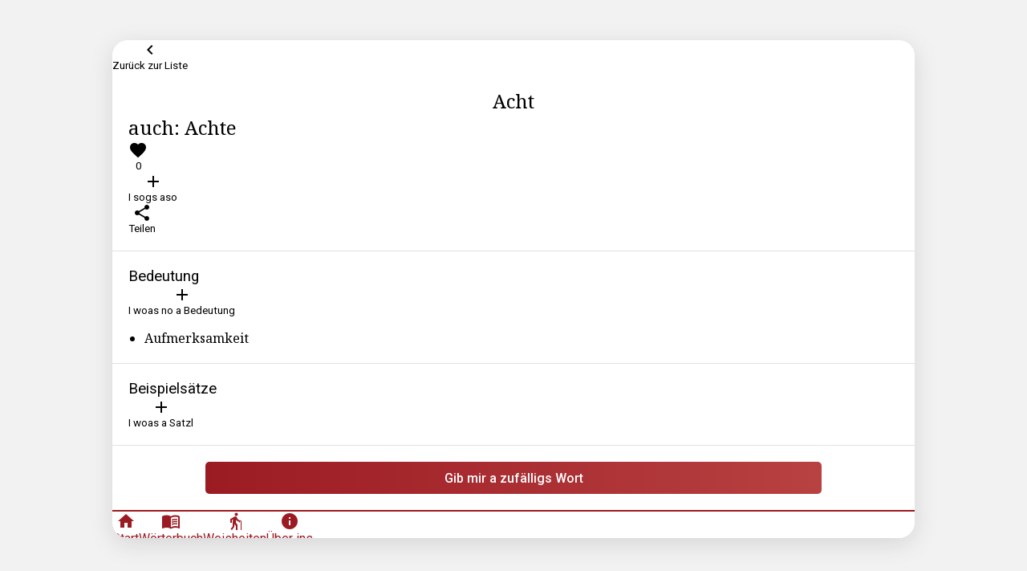

--- FILE ---
content_type: text/html
request_url: https://suedtiroler-lexikon.org/worterbuch/5
body_size: 1288
content:
<!DOCTYPE html>
<html lang="en">

    <head>
        <meta charset="utf-8" />
        <link rel="icon" href="../favicon.png" />
        <meta name="viewport" content="width=device-width, initial-scale=1.0, maximum-scale=1.0, user-scalable=0" />
        <link href="https://fonts.googleapis.com/icon?family=Material+Icons" rel="stylesheet">
        <meta name="google-adsense-account" content="ca-pub-3865582951479780">
        
		<link href="../_app/immutable/assets/0.MoPyrLZL.css" rel="stylesheet">
		<link href="../_app/immutable/assets/DetailHeader.CtOlDDgl.css" rel="stylesheet">
		<link href="../_app/immutable/assets/RequestDialog.DIekBHJ7.css" rel="stylesheet">
		<link href="../_app/immutable/assets/8.DHUl4jyx.css" rel="stylesheet"><!--[--><script async src="https://www.googletagmanager.com/gtag/js?id=G-YNYQ7DW8B9"></script> <script>
        if (!document.location.origin.includes('localhost')) {
            window.dataLayer = window.dataLayer || [];
            function gtag() {
                dataLayer.push(arguments);
            }
            gtag('js', new Date());
            gtag('config', 'G-YNYQ7DW8B9');
        }
    </script><!--]--><!--[--><meta name="description" content="Hier findest du die Bedeutung von Acht inklusive Beispielsätze und Anwendungsfälle"><!--]--><title>Acht | Südtiroler Lexikon</title>
    </head>

    <body>
        <div style="display: contents"><!--[--><!--[--><!----><div class="app svelte-ey1wk0"><div class="page-container svelte-ey1wk0"><!----><main><div class="detail-header svelte-x1n9jt"><div class="header-left"><button class="back-button svelte-x1n9jt"><i class="back-button material-icons svelte-x1n9jt">keyboard_arrow_left</i> <p class="header-text svelte-x1n9jt">Zurück zur Liste</p></button></div></div><!----> <section class="top-section svelte-1ij5jmx"><h1 class="flex-center flex-left svelte-1ij5jmx">Acht</h1> <!--[--><h2 class="variants svelte-1ij5jmx">auch: Achte</h2><!--]--> <div class="button-row svelte-1ij5jmx"><button class="like-button svelte-1ij5jmx"><i class="material-icons svelte-1ij5jmx">favorite</i> <div class="text svelte-1ij5jmx">0</div></button> <button class="svelte-1ij5jmx"><div class="icon material-icons svelte-1ij5jmx">add</div> <div class="text svelte-1ij5jmx">I sogs aso</div></button> <button class="svelte-1ij5jmx"><div class="icon material-icons svelte-1ij5jmx">share</div> <div class="text svelte-1ij5jmx">Teilen</div></button></div></section> <section class="svelte-1ij5jmx"><div class="header-row svelte-1ij5jmx"><h3 class="svelte-1ij5jmx">Bedeutung</h3> <button class="add-button svelte-1ij5jmx"><i class="material-icons svelte-1ij5jmx">add</i> <div class="text svelte-1ij5jmx">I woas no a Bedeutung</div></button></div> <ul class="svelte-1ij5jmx"><!--[--><li class="svelte-1ij5jmx">Aufmerksamkeit</li><!--]--></ul></section> <section class="svelte-1ij5jmx"><div class="header-row svelte-1ij5jmx"><h3 class="svelte-1ij5jmx">Beispielsätze</h3> <button class="add-button svelte-1ij5jmx"><i class="material-icons svelte-1ij5jmx">add</i> <div class="text svelte-1ij5jmx">I woas a Satzl</div></button></div> <!--[--><!--]--></section> <!--[!--><!--]--> <section class="svelte-1ij5jmx"><a class="primary-button" href="/worterbuch/1092">Gib mir a zufälligs Wort</a></section></main> <!--[!--><!--]--><!----><!----></div> <div class="tabs svelte-18vu9ve"><!--[--><a class="tab svelte-18vu9ve" href="/"><div class="icon material-icons svelte-18vu9ve">home</div> <div class="text svelte-18vu9ve">Start</div></a><a class="tab svelte-18vu9ve active" href="/worterbuch"><div class="icon material-icons svelte-18vu9ve">menu_book</div> <div class="text svelte-18vu9ve">Wörterbuch</div></a><a class="tab svelte-18vu9ve" href="/weisheiten"><div class="icon material-icons svelte-18vu9ve">elderly</div> <div class="text svelte-18vu9ve">Weisheiten</div></a><a class="tab svelte-18vu9ve" href="/ueber-uns"><div class="icon material-icons svelte-18vu9ve">info</div> <div class="text svelte-18vu9ve">Über ins</div></a><!--]--></div><!----></div> <div class="notifications svelte-92twsr"><!--[--><!--]--></div><!----><!----><!--]--> <!--[!--><!--]--><!--]-->
			
			<script>
				{
					__sveltekit_1vzh93 = {
						base: new URL("..", location).pathname.slice(0, -1)
					};

					const element = document.currentScript.parentElement;

					Promise.all([
						import("../_app/immutable/entry/start.DHfc6aNZ.js"),
						import("../_app/immutable/entry/app.BMVkiRUq.js")
					]).then(([kit, app]) => {
						kit.start(app, element, {
							node_ids: [0, 8],
							data: [null,{"type":"data","data":{translation:{_id:"64340e290d47eb136f9e5466",legacyId:5,term:{pustertal:[],wipptal:[],eisacktal:[],bozenUndUnterland:[],burggrafenamt:[],vinschgau:[],other:["Acht","Achte"]},german:["Aufmerksamkeit"],likes:0,examplePhrases:{pustertal:[],wipptal:[],eisacktal:[],bozenUndUnterland:[],burggrafenamt:[],vinschgau:[],other:[]},groups:[],connections:[]},randomTranslationId:1092},"uses":{"params":["id"]}}],
							form: null,
							error: null
						});
					});
				}
			</script>
		</div>
    </body>

</html>

--- FILE ---
content_type: text/css; charset=utf-8
request_url: https://suedtiroler-lexikon.org/_app/immutable/assets/0.MoPyrLZL.css
body_size: 917
content:
@import"https://fonts.googleapis.com/css2?family=Noto+Serif&family=Roboto:wght@400;500&display=swap";.notifications.svelte-92twsr{position:fixed;top:10px;left:0;right:0;margin:0 auto;padding:0;z-index:9999;display:flex;flex-direction:column;justify-content:flex-start;align-items:center;pointer-events:none}.toast.svelte-92twsr{flex:0 0 auto;margin-bottom:10px;border-radius:10px;padding:10px;max-width:90%}.toast.svelte-92twsr.error{background-color:var(--lightRed);border:2px solid var(--red)}.toast.svelte-92twsr.success{background-color:var(--lightGrey);border:2px solid var(--gray)}.tabs.svelte-18vu9ve{width:100%;height:70px;background:#fff;color:var(--red);display:flex;flex-direction:row;flex-shrink:0;border-top:2px solid var(--red)}.tabs.svelte-18vu9ve .tab:where(.svelte-18vu9ve){width:100%;display:flex;flex-direction:column;justify-content:center;align-items:center}.tabs.svelte-18vu9ve .tab:where(.svelte-18vu9ve) .icon:where(.svelte-18vu9ve){width:70px;border-radius:70px;font-size:25px;margin-bottom:5px;padding:2px 0}.tabs.svelte-18vu9ve .tab:where(.svelte-18vu9ve) .text:where(.svelte-18vu9ve){font-size:13px;font-weight:500}.tabs.svelte-18vu9ve .tab:where(.svelte-18vu9ve).active .icon:where(.svelte-18vu9ve){background-color:var(--lightRed)}:root{--red: #9b1b23;--lightRed: #ffd5d5;--lightGrey: #e7e7e7;--fontFamily: "Roboto", sans-serif;--fontFamilyAlt: "Noto Serif", serif;--gradient: linear-gradient(to right, var(--red), #b84141);--gray: #aaaaaa }*{box-sizing:border-box}html{font-size:16px}html,body{width:100%;height:100%}body{font-family:var(--fontFamily);background-color:#f2f2f2;margin:0;padding:0;color:#000;font-size:1rem;-webkit-user-select:none;user-select:none;-webkit-touch-callout:none;-webkit-tap-highlight-color:rgba(0,0,0,0);-webkit-font-smoothing:antialiased;-moz-osx-font-smoothing:grayscale}@media only screen and (min-width: 1000px){body{overflow:hidden}}main{width:100%;height:100%;overflow-y:auto}header{font-family:var(--fontFamilyAlt);font-size:30px;padding:20px}h1,h2,h3,p{margin:0;font-weight:400}a{height:100%;display:block;color:unset;-webkit-user-select:none;user-select:none;text-decoration:none;-webkit-tap-highlight-color:transparent}input,textarea,select{width:100%;border:none;outline:none;resize:none;box-shadow:none;border:2px solid var(--red);border-radius:5px;background-color:#fff;padding:10px;font-size:16px;font-family:var(--fontFamilyAlt);line-height:28px}button{border:none;background-color:#fff;font-family:var(--fontFamily);display:block;padding:0}.primary-button{width:80%;height:40px;font-weight:500;background:var(--gradient);color:#fff;text-align:center;margin:auto;font-size:16px;border-radius:5px;display:flex;justify-content:center;align-items:center}.primary-button.full-width{width:100%}.secondary-button{width:80%;height:40px;font-weight:500;background:#fff;border:2px solid var(--gray);color:#000;text-align:center;margin:auto;font-size:16px;border-radius:5px;display:flex;justify-content:center;align-items:center}.material-icons{display:flex;align-items:center;justify-content:center;text-align:center}.flex-center{display:flex;justify-content:center;align-items:center}.flex-column{display:flex;flex-direction:column}.flex-row{display:flex;flex-direction:row}.ellipsis{white-space:nowrap;overflow:hidden;text-overflow:ellipsis}.padding{padding:20px}.app.svelte-ey1wk0{width:100%;height:100%;display:flex;flex-direction:column;background-color:#fff}@media (min-width: 1000px){.app.svelte-ey1wk0{width:1000px;height:calc(100% - 100px);margin:50px auto;border-radius:20px;overflow:hidden;box-shadow:#64646f33 0 7px 29px}}.app.svelte-ey1wk0 .page-container:where(.svelte-ey1wk0){height:100%;overflow:hidden}


--- FILE ---
content_type: text/css; charset=utf-8
request_url: https://suedtiroler-lexikon.org/_app/immutable/assets/DetailHeader.CtOlDDgl.css
body_size: 279
content:
.detail-header.svelte-x1n9jt{display:flex;flex-direction:row;align-items:center;justify-content:space-between;background-color:#fff;position:sticky;top:0;z-index:10}.detail-header.svelte-x1n9jt .back-button:where(.svelte-x1n9jt){display:flex;flex-direction:row;align-items:center;justify-content:center}.detail-header.svelte-x1n9jt .back-button:where(.svelte-x1n9jt) .material-icons:where(.svelte-x1n9jt){width:60px;height:60px}.detail-header.svelte-x1n9jt .back-button:where(.svelte-x1n9jt) .header-text:where(.svelte-x1n9jt){font-weight:500;font-size:15px;margin-left:-5px}


--- FILE ---
content_type: text/css; charset=utf-8
request_url: https://suedtiroler-lexikon.org/_app/immutable/assets/RequestDialog.DIekBHJ7.css
body_size: 525
content:
.background.svelte-1u2n748{width:100%;height:100%;position:fixed;top:0;left:0;background-color:#0009;z-index:1049}.dialog.svelte-1u2n748{width:calc(100% - 40px);max-width:500px;max-height:calc(100% - 60px);background-color:#fff;overflow:hidden;overflow-y:auto;z-index:1050;border-radius:10px}.dialog.svelte-1u2n748 h2:where(.svelte-1u2n748){margin:20px 10px 10px;font-family:var(--fontFamilyAlt);padding:0 10px}.form.svelte-zt08ez{padding:15px;width:100%}.description.svelte-zt08ez{font-size:15px;margin-bottom:10px;font-weight:500}textarea.svelte-zt08ez,input.svelte-zt08ez,select.svelte-zt08ez{margin-bottom:20px}textarea.svelte-zt08ez{min-height:150px}.hint.svelte-zt08ez{padding:7px 5px;border-radius:5px;margin-bottom:20px;background-color:#eaeaea}.hint.svelte-zt08ez .material-icons:where(.svelte-zt08ez){width:40px;font-size:20px}.hint.svelte-zt08ez .text:where(.svelte-zt08ez){font-size:12px;padding-left:5px}


--- FILE ---
content_type: text/css; charset=utf-8
request_url: https://suedtiroler-lexikon.org/_app/immutable/assets/8.DHUl4jyx.css
body_size: 218
content:
section.svelte-1ij5jmx{padding:20px;border-bottom:1px solid #e1e1e1}section.svelte-1ij5jmx:last-child{border-bottom:none}section.svelte-1ij5jmx .header-row:where(.svelte-1ij5jmx){display:flex;flex-direction:row;justify-content:space-between;align-items:center;margin-bottom:20px}section.svelte-1ij5jmx .header-row:where(.svelte-1ij5jmx) h3:where(.svelte-1ij5jmx){font-size:17px;font-weight:500}section.svelte-1ij5jmx .header-row:where(.svelte-1ij5jmx) .add-button:where(.svelte-1ij5jmx){display:flex;flex-direction:row;align-items:center;background-color:var(--lightGrey);border-radius:40px;padding:5px 12px}section.svelte-1ij5jmx .header-row:where(.svelte-1ij5jmx) .add-button:where(.svelte-1ij5jmx) .material-icons:where(.svelte-1ij5jmx){font-size:20px;margin-right:8px}section.svelte-1ij5jmx .header-row:where(.svelte-1ij5jmx) .add-button:where(.svelte-1ij5jmx) .text:where(.svelte-1ij5jmx){font-weight:500;font-size:14px}.top-section.svelte-1ij5jmx{font-family:var(--fontFamilyAlt)}.top-section.svelte-1ij5jmx h1:where(.svelte-1ij5jmx){min-height:55px;font-size:32px;text-align:left;justify-content:flex-start}.top-section.svelte-1ij5jmx h2:where(.svelte-1ij5jmx){font-size:18px}.top-section.svelte-1ij5jmx .button-row:where(.svelte-1ij5jmx){width:100%;display:flex;gap:10px;flex-wrap:wrap;margin-top:15px}.top-section.svelte-1ij5jmx .button-row:where(.svelte-1ij5jmx) button:where(.svelte-1ij5jmx){display:flex;flex-direction:row;align-items:center;background-color:var(--lightGrey);border-radius:40px;padding:5px 12px}.top-section.svelte-1ij5jmx .button-row:where(.svelte-1ij5jmx) button:where(.svelte-1ij5jmx) .material-icons:where(.svelte-1ij5jmx){font-size:20px;margin-right:8px}.top-section.svelte-1ij5jmx .button-row:where(.svelte-1ij5jmx) button:where(.svelte-1ij5jmx) .text:where(.svelte-1ij5jmx){font-weight:500;font-size:14px}.top-section.svelte-1ij5jmx .button-row:where(.svelte-1ij5jmx) .like-button.liked:where(.svelte-1ij5jmx){background-color:var(--red);color:#fff}.top-section.svelte-1ij5jmx .button-row:where(.svelte-1ij5jmx) .like-button.liked:where(.svelte-1ij5jmx) .material-icons:where(.svelte-1ij5jmx){color:#fff}ul.svelte-1ij5jmx{padding-left:20px;margin-bottom:0;font-family:var(--fontFamilyAlt)}ul.svelte-1ij5jmx li:where(.svelte-1ij5jmx){font-size:18px}.connection-list.svelte-1ij5jmx{flex-wrap:wrap;margin-top:10px;gap:5px}.connection.svelte-1ij5jmx{font-size:14px;font-family:var(--fontFamilyAlt);background-color:var(--lightRed);color:var(--red);padding:5px 12px;text-decoration:underline}.phrase.svelte-1ij5jmx{font-family:var(--fontFamilyAlt);margin-top:15px;font-size:15px;background-color:#fff}


--- FILE ---
content_type: text/css; charset=utf-8
request_url: https://suedtiroler-lexikon.org/_app/immutable/assets/1.VY1KZLcl.css
body_size: -86
content:
#logo.svelte-1oo19h2{width:175px;height:175px;object-fit:contain;margin-bottom:15px}h2.svelte-1oo19h2{font-size:30px;font-family:var(--fontFamilyAlt)}h3.svelte-1oo19h2{font-size:22px;font-family:var(--fontFamilyAlt);margin-bottom:20px}


--- FILE ---
content_type: application/javascript; charset=utf-8
request_url: https://suedtiroler-lexikon.org/_app/immutable/nodes/8.C9IaRm2O.js
body_size: 1747
content:
import{t as d,h as ft,a as c}from"../chunks/CwIwjkkL.js";import{p as ht,ar as gt,a8 as bt,au as _,w as kt,f as wt,c as i,s as r,as as j,a as $t,a9 as et,g as e,$ as Tt,b as s}from"../chunks/1yZnjkS6.js";import{d as qt,s as m}from"../chunks/CrFH4KoL.js";import{i as B}from"../chunks/DZIPot6N.js";import{e as z,i as L}from"../chunks/DH_kMIMz.js";import{s as P}from"../chunks/CsmRYQWm.js";import{s as Dt}from"../chunks/DwOdQqYP.js";import{p as It}from"../chunks/CMqzmyTY.js";import{a as Rt,s as St,b as st}from"../chunks/aLNctKvp.js";import{p as yt,s as At,f as Bt,g as zt}from"../chunks/DDVwTfIx.js";import{D as Lt}from"../chunks/rZ0ofy2D.js";import{g as Pt,p as Vt}from"../chunks/CBHIHQ7j.js";import{a as H,R as Ht}from"../chunks/CiLrFkl2.js";const V=yt("likes",[]);function Ct(u,a,f,h){Bt("/api/toggle-like","POST",{translationId:a().translation._id,increment:!e(f)}),e(f)?(a(a().translation.likes--,!0),st(V,h().filter(g=>g!==a().translation._id))):(a(a().translation.likes++,!0),st(V,[a().translation._id,...h()]))}var Et=d('<meta name="description">'),Gt=d('<h2 class="variants svelte-1ij5jmx"> </h2>'),Nt=(u,a)=>a(H.VARIANT),Wt=(u,a)=>At(`${e(a)} | Südtiroler Lexikon
`),Mt=(u,a)=>a(H.GERMAN),Ot=d('<li class="svelte-1ij5jmx"> </li>'),Ft=(u,a)=>a(H.PHRASE),Jt=d('<p class="phrase svelte-1ij5jmx"> </p>'),Kt=d('<a class="connection svelte-1ij5jmx"> </a>'),Qt=d('<section class="svelte-1ij5jmx"><div class="header-row svelte-1ij5jmx"><h3 class="svelte-1ij5jmx">Siehe auch</h3></div> <div class="connection-list flex-row svelte-1ij5jmx"></div></section>'),Ut=d('<main><!> <section class="top-section svelte-1ij5jmx"><h1 class="flex-center flex-left svelte-1ij5jmx"> </h1> <!> <div class="button-row svelte-1ij5jmx"><button><i class="material-icons svelte-1ij5jmx">favorite</i> <div class="text svelte-1ij5jmx"> </div></button> <button class="svelte-1ij5jmx"><div class="icon material-icons svelte-1ij5jmx">add</div> <div class="text svelte-1ij5jmx">I sogs aso</div></button> <button class="svelte-1ij5jmx"><div class="icon material-icons svelte-1ij5jmx">share</div> <div class="text svelte-1ij5jmx">Teilen</div></button></div></section> <section class="svelte-1ij5jmx"><div class="header-row svelte-1ij5jmx"><h3 class="svelte-1ij5jmx">Bedeutung</h3> <button class="add-button svelte-1ij5jmx"><i class="material-icons svelte-1ij5jmx">add</i> <div class="text svelte-1ij5jmx">I woas no a Bedeutung</div></button></div> <ul class="svelte-1ij5jmx"></ul></section> <section class="svelte-1ij5jmx"><div class="header-row svelte-1ij5jmx"><h3 class="svelte-1ij5jmx">Beispielsätze</h3> <button class="add-button svelte-1ij5jmx"><i class="material-icons svelte-1ij5jmx">add</i> <div class="text svelte-1ij5jmx"> </div></button></div> <!></section> <!> <section class="svelte-1ij5jmx"><a class="primary-button">Gib mir a zufälligs Wort</a></section></main> <!>',1);function ce(u,a){ht(a,!0);const[f,h]=St(),g=()=>Rt(V,"$likedTranslations",f);let n=It(a,"data",15),x=gt(bt({active:!1})),w=_(()=>zt(n().translation)),b=_(()=>e(w).primaryTerm),C=_(()=>e(w).termVariants),E=_(()=>e(w).examplePhrases),G=_(()=>`/worterbuch/${n().randomTranslationId}`),N=_(()=>g().includes(n().translation._id));kt(()=>{Vt(e(G))});function at(){const t=window.sessionStorage.getItem("letter")||"A";Pt(`/worterbuch?letter=${t}`)}function $(t){et(x,{active:!0,requestType:t,translation:n().translation},!0)}function it(){et(x,{active:!1},!0)}var W=Ut();ft(t=>{var o=Et();j(()=>{Tt.title=`${e(b)??""} | Südtiroler Lexikon`,P(o,"content",`Hier findest du die Bedeutung von ${e(b)??""} inklusive Beispielsätze und Anwendungsfälle`)}),c(t,o)});var T=wt(W),M=i(T);Lt(M,{onBack:at});var q=r(M,2),D=i(q),rt=i(D,!0);s(D);var O=r(D,2);{var ot=t=>{var o=Gt(),l=i(o);s(o),j(v=>m(l,`auch: ${v??""}`),[()=>e(C).join(", ")]),c(t,o)};B(O,t=>{e(C).length>0&&t(ot)})}var F=r(O,2),p=i(F);let J;p.__click=[Ct,n,N,g];var K=r(i(p),2),lt=i(K,!0);s(K),s(p);var Q=r(p,2);Q.__click=[Nt,$];var nt=r(Q,2);nt.__click=[Wt,b],s(F),s(q);var I=r(q,2),R=i(I),vt=r(i(R),2);vt.__click=[Mt,$],s(R);var U=r(R,2);z(U,21,()=>n().translation.german||[],L,(t,o)=>{var l=Ot(),v=i(l,!0);s(l),j(()=>m(v,e(o))),c(t,l)}),s(U),s(I);var S=r(I,2),y=i(S),A=r(i(y),2);A.__click=[Ft,$];var X=r(i(A),2),ct=i(X,!0);s(X),s(A),s(y);var mt=r(y,2);z(mt,17,()=>e(E),L,(t,o)=>{var l=Jt(),v=i(l);s(l),j(()=>m(v,`„${e(o)??""}“`)),c(t,l)}),s(S);var Y=r(S,2);{var dt=t=>{var o=Qt(),l=r(i(o),2);z(l,21,()=>n().translation.connections,L,(v,tt)=>{var k=Kt(),xt=i(k,!0);s(k),j(pt=>{P(k,"href",`/worterbuch/${e(tt).id??""}`),m(xt,pt)},[()=>e(tt).text.split(";")[0]]),c(v,k)}),s(l),s(o),c(t,o)};B(Y,t=>{n().translation.connections.length&&t(dt)})}var Z=r(Y,2),ut=i(Z);s(Z),s(T);var _t=r(T,2);{var jt=t=>{Ht(t,{onClose:it,get requestType(){return e(x).requestType},get translation(){return e(x).translation}})};B(_t,t=>{e(x).active&&t(jt)})}j(t=>{m(rt,e(b)),J=Dt(p,1,"like-button svelte-1ij5jmx",null,J,t),m(lt,n().translation.likes),m(ct,e(E).length?"I woas no a Satzl":"I woas a Satzl"),P(ut,"href",e(G))},[()=>({liked:e(N)})]),c(u,W),$t(),h()}qt(["click"]);export{ce as component};


--- FILE ---
content_type: application/javascript; charset=utf-8
request_url: https://suedtiroler-lexikon.org/_app/immutable/chunks/DwOdQqYP.js
body_size: 628
content:
import{j as o}from"./1yZnjkS6.js";const l=[...` 	
\r\f \v\uFEFF`];function h(u,n,i){var r=u==null?"":""+u;if(n&&(r=r?r+" "+n:n),i){for(var f in i)if(i[f])r=r?r+" "+f:f;else if(r.length)for(var t=f.length,a=0;(a=r.indexOf(f,a))>=0;){var g=a+t;(a===0||l.includes(r[a-1]))&&(g===r.length||l.includes(r[g]))?r=(a===0?"":r.substring(0,a))+r.substring(g+1):a=g}}return r===""?null:r}function A(u,n=!1){var i=n?" !important;":";",r="";for(var f in u){var t=u[f];t!=null&&t!==""&&(r+=" "+f+": "+t+i)}return r}function N(u,n){if(n){var i="",r,f;return Array.isArray(n)?(r=n[0],f=n[1]):r=n,r&&(i+=A(r)),f&&(i+=A(f,!0)),i=i.trim(),i===""?null:i}return String(u)}function b(u,n,i,r,f,t){var a=u.__className;if(o||a!==i){var g=h(i,r,t);(!o||g!==u.getAttribute("class"))&&(g==null?u.removeAttribute("class"):u.className=g),u.__className=i}else if(t&&f!==t)for(var v in t){var c=!!t[v];(f==null||c!==!!f[v])&&u.classList.toggle(v,c)}return t}export{b as s,N as t};


--- FILE ---
content_type: application/javascript; charset=utf-8
request_url: https://suedtiroler-lexikon.org/_app/immutable/chunks/B2WoicQs.js
body_size: 109
content:
import{t as d,v as g,w as i,x as l,u as m,y as v,g as p,z as b,A as h}from"./1yZnjkS6.js";function x(n=!1){const t=d,e=t.l.u;if(!e)return;let r=()=>b(t.s);if(n){let o=0,s={};const _=h(()=>{let c=!1;const a=t.s;for(const f in a)a[f]!==s[f]&&(s[f]=a[f],c=!0);return c&&o++,o});r=()=>p(_)}e.b.length&&g(()=>{u(t,r),l(e.b)}),i(()=>{const o=m(()=>e.m.map(v));return()=>{for(const s of o)typeof s=="function"&&s()}}),e.a.length&&i(()=>{u(t,r),l(e.a)})}function u(n,t){if(n.l.s)for(const e of n.l.s)p(e);t()}export{x as i};


--- FILE ---
content_type: application/javascript; charset=utf-8
request_url: https://suedtiroler-lexikon.org/_app/immutable/entry/app.BMVkiRUq.js
body_size: 3129
content:
const __vite__mapDeps=(i,m=__vite__mapDeps,d=(m.f||(m.f=["../nodes/0.BboKJgQJ.js","../chunks/CwIwjkkL.js","../chunks/1yZnjkS6.js","../chunks/DgxqS1PC.js","../chunks/CrFH4KoL.js","../chunks/DH_kMIMz.js","../chunks/DwOdQqYP.js","../chunks/sdOyzswj.js","../chunks/aLNctKvp.js","../chunks/Cq3VWJV2.js","../chunks/CQ9nC-AA.js","../chunks/CsmRYQWm.js","../chunks/BHQAEN5z.js","../chunks/CBHIHQ7j.js","../chunks/CZDN9Mvh.js","../assets/0.MoPyrLZL.css","../nodes/1.MPdQ9oy-.js","../chunks/B2WoicQs.js","../chunks/CsDzTI3m.js","../assets/1.VY1KZLcl.css","../nodes/2.6YMbdAzn.js","../chunks/DZIPot6N.js","../chunks/CiLrFkl2.js","../chunks/Cx_bU67x.js","../chunks/CMqzmyTY.js","../chunks/DDVwTfIx.js","../assets/RequestDialog.DIekBHJ7.css","../assets/2.DYces2qt.css","../nodes/3.Dq-xxP0a.js","../chunks/B5wenw12.js","../chunks/ClkCV8Fz.js","../chunks/Dsz0Lh2o.js","../assets/SayingListItem.D0xoNhoX.css","../chunks/AeDiOj4x.js","../assets/TranslationListItem.BM94Hfw2.css","../assets/3.Bqd189-P.css","../nodes/4.9DMjFOAE.js","../assets/4.CNVY8XAu.css","../nodes/5.CbC3ZnF2.js","../chunks/CJo0szQ-.js","../assets/LoadingSpinner.D4Ftq3sw.css","../nodes/6.CtCbSb5u.js","../chunks/rZ0ofy2D.js","../assets/DetailHeader.CtOlDDgl.css","../assets/6.D1P0cA96.css","../nodes/7.DyZKPnax.js","../assets/7.BhDROfdV.css","../nodes/8.C9IaRm2O.js","../assets/8.DHUl4jyx.css"])))=>i.map(i=>d[i]);
var U=r=>{throw TypeError(r)};var G=(r,e,s)=>e.has(r)||U("Cannot "+s);var u=(r,e,s)=>(G(r,e,"read from private field"),s?s.call(r):e.get(r)),x=(r,e,s)=>e.has(r)?U("Cannot add the same private member more than once"):e instanceof WeakSet?e.add(r):e.set(r,s),S=(r,e,s,n)=>(G(r,e,"write to private field"),n?n.call(r,s):e.set(r,s),s);import{j as W,k as Q,h as X,ak as Z,m as M,l as $,o as ee,a9 as T,ab as te,g,aN as re,aj as se,T as ae,p as ne,v as oe,w as ie,ar as D,aO as ce,au as I,f as L,s as ue,a as le,c as me,b as de,as as fe}from"../chunks/1yZnjkS6.js";import{h as _e,m as he,u as ve,s as ge}from"../chunks/CrFH4KoL.js";import{t as z,a as w,c as V,e as Ee}from"../chunks/CwIwjkkL.js";import{i as C}from"../chunks/DZIPot6N.js";import{b as j}from"../chunks/ClkCV8Fz.js";import{p as B}from"../chunks/CMqzmyTY.js";import{o as ye}from"../chunks/Cq3VWJV2.js";function q(r,e,s){W&&Q();var n=r,o,c;X(()=>{o!==(o=e())&&(c&&($(c),c=null),o&&(c=M(()=>s(n,o))))},Z),W&&(n=ee)}function be(r){return class extends Pe{constructor(e){super({component:r,...e})}}}var E,m;class Pe{constructor(e){x(this,E);x(this,m);var c;var s=new Map,n=(a,t)=>{var d=ae(t);return s.set(a,d),d};const o=new Proxy({...e.props||{},$$events:{}},{get(a,t){return g(s.get(t)??n(t,Reflect.get(a,t)))},has(a,t){return t===te?!0:(g(s.get(t)??n(t,Reflect.get(a,t))),Reflect.has(a,t))},set(a,t,d){return T(s.get(t)??n(t,d),d),Reflect.set(a,t,d)}});S(this,m,(e.hydrate?_e:he)(e.component,{target:e.target,anchor:e.anchor,props:o,context:e.context,intro:e.intro??!1,recover:e.recover})),(!((c=e==null?void 0:e.props)!=null&&c.$$host)||e.sync===!1)&&re(),S(this,E,o.$$events);for(const a of Object.keys(u(this,m)))a==="$set"||a==="$destroy"||a==="$on"||se(this,a,{get(){return u(this,m)[a]},set(t){u(this,m)[a]=t},enumerable:!0});u(this,m).$set=a=>{Object.assign(o,a)},u(this,m).$destroy=()=>{ve(u(this,m))}}$set(e){u(this,m).$set(e)}$on(e,s){u(this,E)[e]=u(this,E)[e]||[];const n=(...o)=>s.call(this,...o);return u(this,E)[e].push(n),()=>{u(this,E)[e]=u(this,E)[e].filter(o=>o!==n)}}$destroy(){u(this,m).$destroy()}}E=new WeakMap,m=new WeakMap;const Re="modulepreload",we=function(r,e){return new URL(r,e).href},Y={},v=function(e,s,n){let o=Promise.resolve();if(s&&s.length>0){const a=document.getElementsByTagName("link"),t=document.querySelector("meta[property=csp-nonce]"),d=(t==null?void 0:t.nonce)||(t==null?void 0:t.getAttribute("nonce"));o=Promise.allSettled(s.map(l=>{if(l=we(l,n),l in Y)return;Y[l]=!0;const y=l.endsWith(".css"),p=y?'[rel="stylesheet"]':"";if(!!n)for(let b=a.length-1;b>=0;b--){const i=a[b];if(i.href===l&&(!y||i.rel==="stylesheet"))return}else if(document.querySelector(`link[href="${l}"]${p}`))return;const _=document.createElement("link");if(_.rel=y?"stylesheet":Re,y||(_.as="script"),_.crossOrigin="",_.href=l,d&&_.setAttribute("nonce",d),document.head.appendChild(_),y)return new Promise((b,i)=>{_.addEventListener("load",b),_.addEventListener("error",()=>i(new Error(`Unable to preload CSS for ${l}`)))})}))}function c(a){const t=new Event("vite:preloadError",{cancelable:!0});if(t.payload=a,window.dispatchEvent(t),!t.defaultPrevented)throw a}return o.then(a=>{for(const t of a||[])t.status==="rejected"&&c(t.reason);return e().catch(c)})},qe={};var Oe=z('<div id="svelte-announcer" aria-live="assertive" aria-atomic="true" style="position: absolute; left: 0; top: 0; clip: rect(0 0 0 0); clip-path: inset(50%); overflow: hidden; white-space: nowrap; width: 1px; height: 1px"><!></div>'),ke=z("<!> <!>",1);function Ae(r,e){ne(e,!0);let s=B(e,"components",23,()=>[]),n=B(e,"data_0",3,null),o=B(e,"data_1",3,null);oe(()=>e.stores.page.set(e.page)),ie(()=>{e.stores,e.page,e.constructors,s(),e.form,n(),o(),e.stores.page.notify()});let c=D(!1),a=D(!1),t=D(null);ye(()=>{const i=e.stores.page.subscribe(()=>{g(c)&&(T(a,!0),ce().then(()=>{T(t,document.title||"untitled page",!0)}))});return T(c,!0),i});const d=I(()=>e.constructors[1]);var l=ke(),y=L(l);{var p=i=>{var h=V();const O=I(()=>e.constructors[0]);var k=L(h);q(k,()=>g(O),(P,R)=>{j(R(P,{get data(){return n()},get form(){return e.form},children:(f,pe)=>{var N=V(),H=L(N);q(H,()=>g(d),(J,K)=>{j(K(J,{get data(){return o()},get form(){return e.form}}),A=>s()[1]=A,()=>{var A;return(A=s())==null?void 0:A[1]})}),w(f,N)},$$slots:{default:!0}}),f=>s()[0]=f,()=>{var f;return(f=s())==null?void 0:f[0]})}),w(i,h)},F=i=>{var h=V();const O=I(()=>e.constructors[0]);var k=L(h);q(k,()=>g(O),(P,R)=>{j(R(P,{get data(){return n()},get form(){return e.form}}),f=>s()[0]=f,()=>{var f;return(f=s())==null?void 0:f[0]})}),w(i,h)};C(y,i=>{e.constructors[1]?i(p):i(F,!1)})}var _=ue(y,2);{var b=i=>{var h=Oe(),O=me(h);{var k=P=>{var R=Ee();fe(()=>ge(R,g(t))),w(P,R)};C(O,P=>{g(a)&&P(k)})}de(h),w(i,h)};C(_,i=>{g(c)&&i(b)})}w(r,l),le()}const Fe=be(Ae),Ne=[()=>v(()=>import("../nodes/0.BboKJgQJ.js"),__vite__mapDeps([0,1,2,3,4,5,6,7,8,9,10,11,12,13,14,15]),import.meta.url),()=>v(()=>import("../nodes/1.MPdQ9oy-.js"),__vite__mapDeps([16,1,2,3,4,11,17,8,9,13,14,18,19]),import.meta.url),()=>v(()=>import("../nodes/2.6YMbdAzn.js"),__vite__mapDeps([20,1,2,4,21,11,18,13,9,14,22,5,23,24,8,10,25,3,6,7,17,26,27]),import.meta.url),()=>v(()=>import("../nodes/3.Dq-xxP0a.js"),__vite__mapDeps([28,1,2,4,21,29,5,11,7,23,30,9,31,32,33,25,34,13,14,12,35]),import.meta.url),()=>v(()=>import("../nodes/4.9DMjFOAE.js"),__vite__mapDeps([36,1,2,3,11,14,18,37]),import.meta.url),()=>v(()=>import("../nodes/5.CbC3ZnF2.js"),__vite__mapDeps([38,1,2,21,5,31,4,11,32,39,6,24,8,9,40,12,13,14]),import.meta.url),()=>v(()=>import("../nodes/6.CtCbSb5u.js"),__vite__mapDeps([41,1,2,4,21,29,11,7,42,24,8,9,43,13,14,12,44]),import.meta.url),()=>v(()=>import("../nodes/7.DyZKPnax.js"),__vite__mapDeps([45,1,2,4,21,5,11,6,39,24,8,9,40,33,25,34,13,14,12,46]),import.meta.url),()=>v(()=>import("../nodes/8.C9IaRm2O.js"),__vite__mapDeps([47,1,2,4,21,5,11,6,24,8,9,25,42,43,13,14,22,23,10,3,7,17,26,48]),import.meta.url)],Ue=[],Ge={"/":[-3],"/suche":[-4],"/ueber-uns":[4],"/weisheiten":[-6],"/weisheiten/[id]":[-7],"/worterbuch":[-8],"/worterbuch/[id]":[-9]},Le={handleError:({error:r})=>{console.error(r)},reroute:()=>{},transport:{}},Te=Object.fromEntries(Object.entries(Le.transport).map(([r,e])=>[r,e.decode])),We=!1,Ye=(r,e)=>Te[r](e);export{Ye as decode,Te as decoders,Ge as dictionary,We as hash,Le as hooks,qe as matchers,Ne as nodes,Fe as root,Ue as server_loads};


--- FILE ---
content_type: application/javascript; charset=utf-8
request_url: https://suedtiroler-lexikon.org/_app/immutable/entry/start.DHfc6aNZ.js
body_size: -299
content:
import{l as o,c as r}from"../chunks/CBHIHQ7j.js";export{o as load_css,r as start};


--- FILE ---
content_type: application/javascript; charset=utf-8
request_url: https://suedtiroler-lexikon.org/_app/immutable/chunks/CBHIHQ7j.js
body_size: 12684
content:
var Zt=t=>{throw TypeError(t)};var Ne=(t,e,n)=>e.has(t)||Zt("Cannot "+n);var A=(t,e,n)=>(Ne(t,e,"read from private field"),n?n.call(t):e.get(t)),P=(t,e,n)=>e.has(t)?Zt("Cannot add the same private member more than once"):e instanceof WeakSet?e.add(t):e.set(t,n);import{w as Nt,o as xt}from"./Cq3VWJV2.js";import{v as je}from"./CZDN9Mvh.js";import{ar as C,g as O,a9 as N,aO as $e}from"./1yZnjkS6.js";new URL("sveltekit-internal://");function De(t,e){return t==="/"||e==="ignore"?t:e==="never"?t.endsWith("/")?t.slice(0,-1):t:e==="always"&&!t.endsWith("/")?t+"/":t}function Fe(t){return t.split("%25").map(decodeURI).join("%25")}function Ve(t){for(const e in t)t[e]=decodeURIComponent(t[e]);return t}function It({href:t}){return t.split("#")[0]}function Be(t,e,n,r=!1){const a=new URL(t);Object.defineProperty(a,"searchParams",{value:new Proxy(a.searchParams,{get(i,o){if(o==="get"||o==="getAll"||o==="has")return l=>(n(l),i[o](l));e();const c=Reflect.get(i,o);return typeof c=="function"?c.bind(i):c}}),enumerable:!0,configurable:!0});const s=["href","pathname","search","toString","toJSON"];r&&s.push("hash");for(const i of s)Object.defineProperty(a,i,{get(){return e(),t[i]},enumerable:!0,configurable:!0});return a}function Me(...t){let e=5381;for(const n of t)if(typeof n=="string"){let r=n.length;for(;r;)e=e*33^n.charCodeAt(--r)}else if(ArrayBuffer.isView(n)){const r=new Uint8Array(n.buffer,n.byteOffset,n.byteLength);let a=r.length;for(;a;)e=e*33^r[--a]}else throw new TypeError("value must be a string or TypedArray");return(e>>>0).toString(36)}function qe(t){const e=atob(t),n=new Uint8Array(e.length);for(let r=0;r<e.length;r++)n[r]=e.charCodeAt(r);return n.buffer}const Ge=window.fetch;window.fetch=(t,e)=>((t instanceof Request?t.method:(e==null?void 0:e.method)||"GET")!=="GET"&&W.delete(jt(t)),Ge(t,e));const W=new Map;function He(t,e){const n=jt(t,e),r=document.querySelector(n);if(r!=null&&r.textContent){let{body:a,...s}=JSON.parse(r.textContent);const i=r.getAttribute("data-ttl");return i&&W.set(n,{body:a,init:s,ttl:1e3*Number(i)}),r.getAttribute("data-b64")!==null&&(a=qe(a)),Promise.resolve(new Response(a,s))}return window.fetch(t,e)}function Ke(t,e,n){if(W.size>0){const r=jt(t,n),a=W.get(r);if(a){if(performance.now()<a.ttl&&["default","force-cache","only-if-cached",void 0].includes(n==null?void 0:n.cache))return new Response(a.body,a.init);W.delete(r)}}return window.fetch(e,n)}function jt(t,e){let r=`script[data-sveltekit-fetched][data-url=${JSON.stringify(t instanceof Request?t.url:t)}]`;if(e!=null&&e.headers||e!=null&&e.body){const a=[];e.headers&&a.push([...new Headers(e.headers)].join(",")),e.body&&(typeof e.body=="string"||ArrayBuffer.isView(e.body))&&a.push(e.body),r+=`[data-hash="${Me(...a)}"]`}return r}const We=/^(\[)?(\.\.\.)?(\w+)(?:=(\w+))?(\])?$/;function Ye(t){const e=[];return{pattern:t==="/"?/^\/$/:new RegExp(`^${Je(t).map(r=>{const a=/^\[\.\.\.(\w+)(?:=(\w+))?\]$/.exec(r);if(a)return e.push({name:a[1],matcher:a[2],optional:!1,rest:!0,chained:!0}),"(?:/(.*))?";const s=/^\[\[(\w+)(?:=(\w+))?\]\]$/.exec(r);if(s)return e.push({name:s[1],matcher:s[2],optional:!0,rest:!1,chained:!0}),"(?:/([^/]+))?";if(!r)return;const i=r.split(/\[(.+?)\](?!\])/);return"/"+i.map((c,l)=>{if(l%2){if(c.startsWith("x+"))return Ut(String.fromCharCode(parseInt(c.slice(2),16)));if(c.startsWith("u+"))return Ut(String.fromCharCode(...c.slice(2).split("-").map(p=>parseInt(p,16))));const d=We.exec(c),[,u,y,f,m]=d;return e.push({name:f,matcher:m,optional:!!u,rest:!!y,chained:y?l===1&&i[0]==="":!1}),y?"(.*?)":u?"([^/]*)?":"([^/]+?)"}return Ut(c)}).join("")}).join("")}/?$`),params:e}}function ze(t){return!/^\([^)]+\)$/.test(t)}function Je(t){return t.slice(1).split("/").filter(ze)}function Xe(t,e,n){const r={},a=t.slice(1),s=a.filter(o=>o!==void 0);let i=0;for(let o=0;o<e.length;o+=1){const c=e[o];let l=a[o-i];if(c.chained&&c.rest&&i&&(l=a.slice(o-i,o+1).filter(d=>d).join("/"),i=0),l===void 0){c.rest&&(r[c.name]="");continue}if(!c.matcher||n[c.matcher](l)){r[c.name]=l;const d=e[o+1],u=a[o+1];d&&!d.rest&&d.optional&&u&&c.chained&&(i=0),!d&&!u&&Object.keys(r).length===s.length&&(i=0);continue}if(c.optional&&c.chained){i++;continue}return}if(!i)return r}function Ut(t){return t.normalize().replace(/[[\]]/g,"\\$&").replace(/%/g,"%25").replace(/\//g,"%2[Ff]").replace(/\?/g,"%3[Ff]").replace(/#/g,"%23").replace(/[.*+?^${}()|\\]/g,"\\$&")}function Ze({nodes:t,server_loads:e,dictionary:n,matchers:r}){const a=new Set(e);return Object.entries(n).map(([o,[c,l,d]])=>{const{pattern:u,params:y}=Ye(o),f={id:o,exec:m=>{const p=u.exec(m);if(p)return Xe(p,y,r)},errors:[1,...d||[]].map(m=>t[m]),layouts:[0,...l||[]].map(i),leaf:s(c)};return f.errors.length=f.layouts.length=Math.max(f.errors.length,f.layouts.length),f});function s(o){const c=o<0;return c&&(o=~o),[c,t[o]]}function i(o){return o===void 0?o:[a.has(o),t[o]]}}function de(t,e=JSON.parse){try{return e(sessionStorage[t])}catch{}}function Qt(t,e,n=JSON.stringify){const r=n(e);try{sessionStorage[t]=r}catch{}}var ce;const x=((ce=globalThis.__sveltekit_1vzh93)==null?void 0:ce.base)??"";var le;const Qe=((le=globalThis.__sveltekit_1vzh93)==null?void 0:le.assets)??x,pe="sveltekit:snapshot",ge="sveltekit:scroll",me="sveltekit:states",tn="sveltekit:pageurl",q="sveltekit:history",J="sveltekit:navigation",F={tap:1,hover:2,viewport:3,eager:4,off:-1,false:-1},ft=location.origin;function $t(t){if(t instanceof URL)return t;let e=document.baseURI;if(!e){const n=document.getElementsByTagName("base");e=n.length?n[0].href:document.URL}return new URL(t,e)}function Dt(){return{x:pageXOffset,y:pageYOffset}}function M(t,e){return t.getAttribute(`data-sveltekit-${e}`)}const te={...F,"":F.hover};function ye(t){let e=t.assignedSlot??t.parentNode;return(e==null?void 0:e.nodeType)===11&&(e=e.host),e}function we(t,e){for(;t&&t!==e;){if(t.nodeName.toUpperCase()==="A"&&t.hasAttribute("href"))return t;t=ye(t)}}function Pt(t,e,n){let r;try{if(r=new URL(t instanceof SVGAElement?t.href.baseVal:t.href,document.baseURI),n&&r.hash.match(/^#[^/]/)){const o=location.hash.split("#")[1]||"/";r.hash=`#${o}${r.hash}`}}catch{}const a=t instanceof SVGAElement?t.target.baseVal:t.target,s=!r||!!a||At(r,e,n)||(t.getAttribute("rel")||"").split(/\s+/).includes("external"),i=(r==null?void 0:r.origin)===ft&&t.hasAttribute("download");return{url:r,external:s,target:a,download:i}}function pt(t){let e=null,n=null,r=null,a=null,s=null,i=null,o=t;for(;o&&o!==document.documentElement;)r===null&&(r=M(o,"preload-code")),a===null&&(a=M(o,"preload-data")),e===null&&(e=M(o,"keepfocus")),n===null&&(n=M(o,"noscroll")),s===null&&(s=M(o,"reload")),i===null&&(i=M(o,"replacestate")),o=ye(o);function c(l){switch(l){case"":case"true":return!0;case"off":case"false":return!1;default:return}}return{preload_code:te[r??"off"],preload_data:te[a??"off"],keepfocus:c(e),noscroll:c(n),reload:c(s),replace_state:c(i)}}function ee(t){const e=Nt(t);let n=!0;function r(){n=!0,e.update(i=>i)}function a(i){n=!1,e.set(i)}function s(i){let o;return e.subscribe(c=>{(o===void 0||n&&c!==o)&&i(o=c)})}return{notify:r,set:a,subscribe:s}}const _e={v:()=>{}};function en(){const{set:t,subscribe:e}=Nt(!1);let n;async function r(){clearTimeout(n);try{const a=await fetch(`${Qe}/_app/version.json`,{headers:{pragma:"no-cache","cache-control":"no-cache"}});if(!a.ok)return!1;const i=(await a.json()).version!==je;return i&&(t(!0),_e.v(),clearTimeout(n)),i}catch{return!1}}return{subscribe:e,check:r}}function At(t,e,n){return t.origin!==ft||!t.pathname.startsWith(e)?!0:n?!(t.pathname===e+"/"||t.pathname===e+"/index.html"||t.protocol==="file:"&&t.pathname.replace(/\/[^/]+\.html?$/,"")===e):!1}function Mn(t){}function ne(t){const e=rn(t),n=new ArrayBuffer(e.length),r=new DataView(n);for(let a=0;a<n.byteLength;a++)r.setUint8(a,e.charCodeAt(a));return n}const nn="ABCDEFGHIJKLMNOPQRSTUVWXYZabcdefghijklmnopqrstuvwxyz0123456789+/";function rn(t){t.length%4===0&&(t=t.replace(/==?$/,""));let e="",n=0,r=0;for(let a=0;a<t.length;a++)n<<=6,n|=nn.indexOf(t[a]),r+=6,r===24&&(e+=String.fromCharCode((n&16711680)>>16),e+=String.fromCharCode((n&65280)>>8),e+=String.fromCharCode(n&255),n=r=0);return r===12?(n>>=4,e+=String.fromCharCode(n)):r===18&&(n>>=2,e+=String.fromCharCode((n&65280)>>8),e+=String.fromCharCode(n&255)),e}const an=-1,on=-2,sn=-3,cn=-4,ln=-5,fn=-6;function un(t,e){if(typeof t=="number")return a(t,!0);if(!Array.isArray(t)||t.length===0)throw new Error("Invalid input");const n=t,r=Array(n.length);function a(s,i=!1){if(s===an)return;if(s===sn)return NaN;if(s===cn)return 1/0;if(s===ln)return-1/0;if(s===fn)return-0;if(i)throw new Error("Invalid input");if(s in r)return r[s];const o=n[s];if(!o||typeof o!="object")r[s]=o;else if(Array.isArray(o))if(typeof o[0]=="string"){const c=o[0],l=e==null?void 0:e[c];if(l)return r[s]=l(a(o[1]));switch(c){case"Date":r[s]=new Date(o[1]);break;case"Set":const d=new Set;r[s]=d;for(let f=1;f<o.length;f+=1)d.add(a(o[f]));break;case"Map":const u=new Map;r[s]=u;for(let f=1;f<o.length;f+=2)u.set(a(o[f]),a(o[f+1]));break;case"RegExp":r[s]=new RegExp(o[1],o[2]);break;case"Object":r[s]=Object(o[1]);break;case"BigInt":r[s]=BigInt(o[1]);break;case"null":const y=Object.create(null);r[s]=y;for(let f=1;f<o.length;f+=2)y[o[f]]=a(o[f+1]);break;case"Int8Array":case"Uint8Array":case"Uint8ClampedArray":case"Int16Array":case"Uint16Array":case"Int32Array":case"Uint32Array":case"Float32Array":case"Float64Array":case"BigInt64Array":case"BigUint64Array":{const f=globalThis[c],m=o[1],p=ne(m),h=new f(p);r[s]=h;break}case"ArrayBuffer":{const f=o[1],m=ne(f);r[s]=m;break}default:throw new Error(`Unknown type ${c}`)}}else{const c=new Array(o.length);r[s]=c;for(let l=0;l<o.length;l+=1){const d=o[l];d!==on&&(c[l]=a(d))}}else{const c={};r[s]=c;for(const l in o){const d=o[l];c[l]=a(d)}}return r[s]}return a(0)}const ve=new Set(["load","prerender","csr","ssr","trailingSlash","config"]);[...ve];const hn=new Set([...ve]);[...hn];function dn(t){return t.filter(e=>e!=null)}class Et{constructor(e,n){this.status=e,typeof n=="string"?this.body={message:n}:n?this.body=n:this.body={message:`Error: ${e}`}}toString(){return JSON.stringify(this.body)}}class Ft{constructor(e,n){this.status=e,this.location=n}}class Vt extends Error{constructor(e,n,r){super(r),this.status=e,this.text=n}}const pn="x-sveltekit-invalidated",gn="x-sveltekit-trailing-slash";function gt(t){return t instanceof Et||t instanceof Vt?t.status:500}function mn(t){return t instanceof Vt?t.text:"Internal Error"}let R,X,Lt;const yn=xt.toString().includes("$$")||/function \w+\(\) \{\}/.test(xt.toString());var tt,et,nt,rt,at,ot,st,it,fe,ct,ue,lt,he;yn?(R={data:{},form:null,error:null,params:{},route:{id:null},state:{},status:-1,url:new URL("https://example.com")},X={current:null},Lt={current:!1}):(R=new(fe=class{constructor(){P(this,tt,C({}));P(this,et,C(null));P(this,nt,C(null));P(this,rt,C({}));P(this,at,C({id:null}));P(this,ot,C({}));P(this,st,C(-1));P(this,it,C(new URL("https://example.com")))}get data(){return O(A(this,tt))}set data(e){N(A(this,tt),e)}get form(){return O(A(this,et))}set form(e){N(A(this,et),e)}get error(){return O(A(this,nt))}set error(e){N(A(this,nt),e)}get params(){return O(A(this,rt))}set params(e){N(A(this,rt),e)}get route(){return O(A(this,at))}set route(e){N(A(this,at),e)}get state(){return O(A(this,ot))}set state(e){N(A(this,ot),e)}get status(){return O(A(this,st))}set status(e){N(A(this,st),e)}get url(){return O(A(this,it))}set url(e){N(A(this,it),e)}},tt=new WeakMap,et=new WeakMap,nt=new WeakMap,rt=new WeakMap,at=new WeakMap,ot=new WeakMap,st=new WeakMap,it=new WeakMap,fe),X=new(ue=class{constructor(){P(this,ct,C(null))}get current(){return O(A(this,ct))}set current(e){N(A(this,ct),e)}},ct=new WeakMap,ue),Lt=new(he=class{constructor(){P(this,lt,C(!1))}get current(){return O(A(this,lt))}set current(e){N(A(this,lt),e)}},lt=new WeakMap,he),_e.v=()=>Lt.current=!0);function wn(t){Object.assign(R,t)}const _n="/__data.json",vn=".html__data.json";function bn(t){return t.endsWith(".html")?t.replace(/\.html$/,vn):t.replace(/\/$/,"")+_n}const An=new Set(["icon","shortcut icon","apple-touch-icon"]),B=de(ge)??{},Z=de(pe)??{},$={url:ee({}),page:ee({}),navigating:Nt(null),updated:en()};function Bt(t){B[t]=Dt()}function En(t,e){let n=t+1;for(;B[n];)delete B[n],n+=1;for(n=e+1;Z[n];)delete Z[n],n+=1}function H(t){return location.href=t.href,new Promise(()=>{})}async function be(){if("serviceWorker"in navigator){const t=await navigator.serviceWorker.getRegistration(x||"/");t&&await t.update()}}function re(){}let Mt,Ct,mt,j,Ot,E;const yt=[],wt=[];let L=null;const ht=new Map,qt=new Set,Sn=new Set,Y=new Set;let v={branch:[],error:null,url:null},Gt=!1,_t=!1,ae=!0,Q=!1,K=!1,Ae=!1,Ht=!1,Ee,k,T,V;const z=new Set;async function Kn(t,e,n){var a,s,i,o;document.URL!==location.href&&(location.href=location.href),E=t,await((s=(a=t.hooks).init)==null?void 0:s.call(a)),Mt=Ze(t),j=document.documentElement,Ot=e,Ct=t.nodes[0],mt=t.nodes[1],Ct(),mt(),k=(i=history.state)==null?void 0:i[q],T=(o=history.state)==null?void 0:o[J],k||(k=T=Date.now(),history.replaceState({...history.state,[q]:k,[J]:T},""));const r=B[k];r&&(history.scrollRestoration="manual",scrollTo(r.x,r.y)),n?await Nn(Ot,n):await Pn(E.hash?$n(new URL(location.href)):location.href,{replaceState:!0}),On()}function kn(){yt.length=0,Ht=!1}function Se(t){wt.some(e=>e==null?void 0:e.snapshot)&&(Z[t]=wt.map(e=>{var n;return(n=e==null?void 0:e.snapshot)==null?void 0:n.capture()}))}function ke(t){var e;(e=Z[t])==null||e.forEach((n,r)=>{var a,s;(s=(a=wt[r])==null?void 0:a.snapshot)==null||s.restore(n)})}function oe(){Bt(k),Qt(ge,B),Se(T),Qt(pe,Z)}async function Kt(t,e,n,r){return dt({type:"goto",url:$t(t),keepfocus:e.keepFocus,noscroll:e.noScroll,replace_state:e.replaceState,state:e.state,redirect_count:n,nav_token:r,accept:()=>{e.invalidateAll&&(Ht=!0),e.invalidate&&e.invalidate.forEach(Cn)}})}async function Re(t){if(t.id!==(L==null?void 0:L.id)){const e={};z.add(e),L={id:t.id,token:e,promise:Le({...t,preload:e}).then(n=>(z.delete(e),n.type==="loaded"&&n.state.error&&(L=null),n))}}return L.promise}async function Tt(t){var n;const e=(n=await ut(t,!1))==null?void 0:n.route;e&&await Promise.all([...e.layouts,e.leaf].map(r=>r==null?void 0:r[1]()))}function Ie(t,e,n){var s;v=t.state;const r=document.querySelector("style[data-sveltekit]");r&&r.remove(),Object.assign(R,t.props.page),Ee=new E.root({target:e,props:{...t.props,stores:$,components:wt},hydrate:n,sync:!1}),ke(T);const a={from:null,to:{params:v.params,route:{id:((s=v.route)==null?void 0:s.id)??null},url:new URL(location.href)},willUnload:!1,type:"enter",complete:Promise.resolve()};Y.forEach(i=>i(a)),_t=!0}function vt({url:t,params:e,branch:n,status:r,error:a,route:s,form:i}){let o="never";if(x&&(t.pathname===x||t.pathname===x+"/"))o="always";else for(const f of n)(f==null?void 0:f.slash)!==void 0&&(o=f.slash);t.pathname=De(t.pathname,o),t.search=t.search;const c={type:"loaded",state:{url:t,params:e,branch:n,error:a,route:s},props:{constructors:dn(n).map(f=>f.node.component),page:zt(R)}};i!==void 0&&(c.props.form=i);let l={},d=!R,u=0;for(let f=0;f<Math.max(n.length,v.branch.length);f+=1){const m=n[f],p=v.branch[f];(m==null?void 0:m.data)!==(p==null?void 0:p.data)&&(d=!0),m&&(l={...l,...m.data},d&&(c.props[`data_${u}`]=l),u+=1)}return(!v.url||t.href!==v.url.href||v.error!==a||i!==void 0&&i!==R.form||d)&&(c.props.page={error:a,params:e,route:{id:(s==null?void 0:s.id)??null},state:{},status:r,url:new URL(t),form:i??null,data:d?l:R.data}),c}async function Wt({loader:t,parent:e,url:n,params:r,route:a,server_data_node:s}){var d,u,y;let i=null,o=!0;const c={dependencies:new Set,params:new Set,parent:!1,route:!1,url:!1,search_params:new Set},l=await t();if((d=l.universal)!=null&&d.load){let f=function(...p){for(const h of p){const{href:_}=new URL(h,n);c.dependencies.add(_)}};const m={route:new Proxy(a,{get:(p,h)=>(o&&(c.route=!0),p[h])}),params:new Proxy(r,{get:(p,h)=>(o&&c.params.add(h),p[h])}),data:(s==null?void 0:s.data)??null,url:Be(n,()=>{o&&(c.url=!0)},p=>{o&&c.search_params.add(p)},E.hash),async fetch(p,h){p instanceof Request&&(h={body:p.method==="GET"||p.method==="HEAD"?void 0:await p.blob(),cache:p.cache,credentials:p.credentials,headers:[...p.headers].length?p.headers:void 0,integrity:p.integrity,keepalive:p.keepalive,method:p.method,mode:p.mode,redirect:p.redirect,referrer:p.referrer,referrerPolicy:p.referrerPolicy,signal:p.signal,...h});const{resolved:_,promise:I}=Ue(p,h,n);return o&&f(_.href),I},setHeaders:()=>{},depends:f,parent(){return o&&(c.parent=!0),e()},untrack(p){o=!1;try{return p()}finally{o=!0}}};i=await l.universal.load.call(null,m)??null}return{node:l,loader:t,server:s,universal:(u=l.universal)!=null&&u.load?{type:"data",data:i,uses:c}:null,data:i??(s==null?void 0:s.data)??null,slash:((y=l.universal)==null?void 0:y.trailingSlash)??(s==null?void 0:s.slash)}}function Ue(t,e,n){let r=t instanceof Request?t.url:t;const a=new URL(r,n);a.origin===n.origin&&(r=a.href.slice(n.origin.length));const s=_t?Ke(r,a.href,e):He(r,e);return{resolved:a,promise:s}}function se(t,e,n,r,a,s){if(Ht)return!0;if(!a)return!1;if(a.parent&&t||a.route&&e||a.url&&n)return!0;for(const i of a.search_params)if(r.has(i))return!0;for(const i of a.params)if(s[i]!==v.params[i])return!0;for(const i of a.dependencies)if(yt.some(o=>o(new URL(i))))return!0;return!1}function Yt(t,e){return(t==null?void 0:t.type)==="data"?t:(t==null?void 0:t.type)==="skip"?e??null:null}function Rn(t,e){if(!t)return new Set(e.searchParams.keys());const n=new Set([...t.searchParams.keys(),...e.searchParams.keys()]);for(const r of n){const a=t.searchParams.getAll(r),s=e.searchParams.getAll(r);a.every(i=>s.includes(i))&&s.every(i=>a.includes(i))&&n.delete(r)}return n}function ie({error:t,url:e,route:n,params:r}){return{type:"loaded",state:{error:t,url:e,route:n,params:r,branch:[]},props:{page:zt(R),constructors:[]}}}async function Le({id:t,invalidating:e,url:n,params:r,route:a,preload:s}){if((L==null?void 0:L.id)===t)return z.delete(L.token),L.promise;const{errors:i,layouts:o,leaf:c}=a,l=[...o,c];i.forEach(g=>g==null?void 0:g().catch(()=>{})),l.forEach(g=>g==null?void 0:g[1]().catch(()=>{}));let d=null;const u=v.url?t!==bt(v.url):!1,y=v.route?a.id!==v.route.id:!1,f=Rn(v.url,n);let m=!1;const p=l.map((g,w)=>{var D;const b=v.branch[w],S=!!(g!=null&&g[0])&&((b==null?void 0:b.loader)!==g[1]||se(m,y,u,f,(D=b.server)==null?void 0:D.uses,r));return S&&(m=!0),S});if(p.some(Boolean)){try{d=await Pe(n,p)}catch(g){const w=await G(g,{url:n,params:r,route:{id:t}});return z.has(s)?ie({error:w,url:n,params:r,route:a}):St({status:gt(g),error:w,url:n,route:a})}if(d.type==="redirect")return d}const h=d==null?void 0:d.nodes;let _=!1;const I=l.map(async(g,w)=>{var kt;if(!g)return;const b=v.branch[w],S=h==null?void 0:h[w];if((!S||S.type==="skip")&&g[1]===(b==null?void 0:b.loader)&&!se(_,y,u,f,(kt=b.universal)==null?void 0:kt.uses,r))return b;if(_=!0,(S==null?void 0:S.type)==="error")throw S;return Wt({loader:g[1],url:n,params:r,route:a,parent:async()=>{var Xt;const Jt={};for(let Rt=0;Rt<w;Rt+=1)Object.assign(Jt,(Xt=await I[Rt])==null?void 0:Xt.data);return Jt},server_data_node:Yt(S===void 0&&g[0]?{type:"skip"}:S??null,g[0]?b==null?void 0:b.server:void 0)})});for(const g of I)g.catch(()=>{});const U=[];for(let g=0;g<l.length;g+=1)if(l[g])try{U.push(await I[g])}catch(w){if(w instanceof Ft)return{type:"redirect",location:w.location};if(z.has(s))return ie({error:await G(w,{params:r,url:n,route:{id:a.id}}),url:n,params:r,route:a});let b=gt(w),S;if(h!=null&&h.includes(w))b=w.status??b,S=w.error;else if(w instanceof Et)S=w.body;else{if(await $.updated.check())return await be(),await H(n);S=await G(w,{params:r,url:n,route:{id:a.id}})}const D=await In(g,U,i);return D?vt({url:n,params:r,branch:U.slice(0,D.idx).concat(D.node),status:b,error:S,route:a}):await xe(n,{id:a.id},S,b)}else U.push(void 0);return vt({url:n,params:r,branch:U,status:200,error:null,route:a,form:e?void 0:null})}async function In(t,e,n){for(;t--;)if(n[t]){let r=t;for(;!e[r];)r-=1;try{return{idx:r+1,node:{node:await n[t](),loader:n[t],data:{},server:null,universal:null}}}catch{continue}}}async function St({status:t,error:e,url:n,route:r}){const a={};let s=null;if(E.server_loads[0]===0)try{const o=await Pe(n,[!0]);if(o.type!=="data"||o.nodes[0]&&o.nodes[0].type!=="data")throw 0;s=o.nodes[0]??null}catch{(n.origin!==ft||n.pathname!==location.pathname||Gt)&&await H(n)}try{const o=await Wt({loader:Ct,url:n,params:a,route:r,parent:()=>Promise.resolve({}),server_data_node:Yt(s)}),c={node:await mt(),loader:mt,universal:null,server:null,data:null};return vt({url:n,params:a,branch:[o,c],status:t,error:e,route:null})}catch(o){if(o instanceof Ft)return Kt(new URL(o.location,location.href),{},0);throw o}}async function Un(t){const e=t.href;if(ht.has(e))return ht.get(e);let n;try{const r=(async()=>{let a=await E.hooks.reroute({url:new URL(t),fetch:async(s,i)=>Ue(s,i,t).promise})??t;if(typeof a=="string"){const s=new URL(t);E.hash?s.hash=a:s.pathname=a,a=s}return a})();ht.set(e,r),n=await r}catch{ht.delete(e);return}return n}async function ut(t,e){if(t&&!At(t,x,E.hash)){const n=await Un(t);if(!n)return;const r=Ln(n);for(const a of Mt){const s=a.exec(r);if(s)return{id:bt(t),invalidating:e,route:a,params:Ve(s),url:t}}}}function Ln(t){return Fe(E.hash?t.hash.replace(/^#/,"").replace(/[?#].+/,""):t.pathname.slice(x.length))||"/"}function bt(t){return(E.hash?t.hash.replace(/^#/,""):t.pathname)+t.search}function Te({url:t,type:e,intent:n,delta:r}){let a=!1;const s=Oe(v,n,t,e);r!==void 0&&(s.navigation.delta=r);const i={...s.navigation,cancel:()=>{a=!0,s.reject(new Error("navigation cancelled"))}};return Q||qt.forEach(o=>o(i)),a?null:s}async function dt({type:t,url:e,popped:n,keepfocus:r,noscroll:a,replace_state:s,state:i={},redirect_count:o=0,nav_token:c={},accept:l=re,block:d=re}){const u=V;V=c;const y=await ut(e,!1),f=Te({url:e,type:t,delta:n==null?void 0:n.delta,intent:y});if(!f){d(),V===c&&(V=u);return}const m=k,p=T;l(),Q=!0,_t&&$.navigating.set(X.current=f.navigation);let h=y&&await Le(y);if(!h){if(At(e,x,E.hash))return await H(e);h=await xe(e,{id:null},await G(new Vt(404,"Not Found",`Not found: ${e.pathname}`),{url:e,params:{},route:{id:null}}),404)}if(e=(y==null?void 0:y.url)||e,V!==c)return f.reject(new Error("navigation aborted")),!1;if(h.type==="redirect")if(o>=20)h=await St({status:500,error:await G(new Error("Redirect loop"),{url:e,params:{},route:{id:null}}),url:e,route:{id:null}});else return await Kt(new URL(h.location,e).href,{},o+1,c),!1;else h.props.page.status>=400&&await $.updated.check()&&(await be(),await H(e));if(kn(),Bt(m),Se(p),h.props.page.url.pathname!==e.pathname&&(e.pathname=h.props.page.url.pathname),i=n?n.state:i,!n){const g=s?0:1,w={[q]:k+=g,[J]:T+=g,[me]:i};(s?history.replaceState:history.pushState).call(history,w,"",e),s||En(k,T)}if(L=null,h.props.page.state=i,_t){v=h.state,h.props.page&&(h.props.page.url=e);const g=(await Promise.all(Array.from(Sn,w=>w(f.navigation)))).filter(w=>typeof w=="function");if(g.length>0){let w=function(){g.forEach(b=>{Y.delete(b)})};g.push(w),g.forEach(b=>{Y.add(b)})}Ee.$set(h.props),wn(h.props.page),Ae=!0}else Ie(h,Ot,!1);const{activeElement:_}=document;await $e();const I=n?n.scroll:a?Dt():null;if(ae){const g=e.hash&&document.getElementById(decodeURIComponent(E.hash?e.hash.split("#")[2]??"":e.hash.slice(1)));I?scrollTo(I.x,I.y):g?g.scrollIntoView():scrollTo(0,0)}const U=document.activeElement!==_&&document.activeElement!==document.body;!r&&!U&&jn(),ae=!0,h.props.page&&Object.assign(R,h.props.page),Q=!1,t==="popstate"&&ke(T),f.fulfil(void 0),Y.forEach(g=>g(f.navigation)),$.navigating.set(X.current=null)}async function xe(t,e,n,r){return t.origin===ft&&t.pathname===location.pathname&&!Gt?await St({status:r,error:n,url:t,route:e}):await H(t)}function Tn(){let t,e,n;j.addEventListener("mousemove",o=>{const c=o.target;clearTimeout(t),t=setTimeout(()=>{s(c,F.hover)},20)});function r(o){o.defaultPrevented||s(o.composedPath()[0],F.tap)}j.addEventListener("mousedown",r),j.addEventListener("touchstart",r,{passive:!0});const a=new IntersectionObserver(o=>{for(const c of o)c.isIntersecting&&(Tt(new URL(c.target.href)),a.unobserve(c.target))},{threshold:0});async function s(o,c){const l=we(o,j),d=l===e&&c>=n;if(!l||d)return;const{url:u,external:y,download:f}=Pt(l,x,E.hash);if(y||f)return;const m=pt(l),p=u&&bt(v.url)===bt(u);if(!(m.reload||p))if(c<=m.preload_data){e=l,n=F.tap;const h=await ut(u,!1);if(!h)return;Re(h)}else c<=m.preload_code&&(e=l,n=c,Tt(u))}function i(){a.disconnect();for(const o of j.querySelectorAll("a")){const{url:c,external:l,download:d}=Pt(o,x,E.hash);if(l||d)continue;const u=pt(o);u.reload||(u.preload_code===F.viewport&&a.observe(o),u.preload_code===F.eager&&Tt(c))}}Y.add(i),i()}function G(t,e){if(t instanceof Et)return t.body;const n=gt(t),r=mn(t);return E.hooks.handleError({error:t,event:e,status:n,message:r})??{message:r}}function xn(t,e){xt(()=>(t.add(e),()=>{t.delete(e)}))}function Wn(t){xn(qt,t)}function Pn(t,e={}){return t=new URL($t(t)),t.origin!==ft?Promise.reject(new Error("goto: invalid URL")):Kt(t,e,0)}function Cn(t){if(typeof t=="function")yt.push(t);else{const{href:e}=new URL(t,location.href);yt.push(n=>n.href===e)}}async function Yn(t){const e=$t(t),n=await ut(e,!1);if(!n)throw new Error(`Attempted to preload a URL that does not belong to this app: ${e}`);const r=await Re(n);if(r.type==="redirect")return{type:r.type,location:r.location};const{status:a,data:s}=r.props.page??R;return{type:r.type,status:a,data:s}}function On(){var e;history.scrollRestoration="manual",addEventListener("beforeunload",n=>{let r=!1;if(oe(),!Q){const a=Oe(v,void 0,null,"leave"),s={...a.navigation,cancel:()=>{r=!0,a.reject(new Error("navigation cancelled"))}};qt.forEach(i=>i(s))}r?(n.preventDefault(),n.returnValue=""):history.scrollRestoration="auto"}),addEventListener("visibilitychange",()=>{document.visibilityState==="hidden"&&oe()}),(e=navigator.connection)!=null&&e.saveData||Tn(),j.addEventListener("click",async n=>{if(n.button||n.which!==1||n.metaKey||n.ctrlKey||n.shiftKey||n.altKey||n.defaultPrevented)return;const r=we(n.composedPath()[0],j);if(!r)return;const{url:a,external:s,target:i,download:o}=Pt(r,x,E.hash);if(!a)return;if(i==="_parent"||i==="_top"){if(window.parent!==window)return}else if(i&&i!=="_self")return;const c=pt(r);if(!(r instanceof SVGAElement)&&a.protocol!==location.protocol&&!(a.protocol==="https:"||a.protocol==="http:")||o)return;const[d,u]=(E.hash?a.hash.replace(/^#/,""):a.href).split("#"),y=d===It(location);if(s||c.reload&&(!y||!u)){Te({url:a,type:"link"})?Q=!0:n.preventDefault();return}if(u!==void 0&&y){const[,f]=v.url.href.split("#");if(f===u){if(n.preventDefault(),u===""||u==="top"&&r.ownerDocument.getElementById("top")===null)window.scrollTo({top:0});else{const m=r.ownerDocument.getElementById(decodeURIComponent(u));m&&(m.scrollIntoView(),m.focus())}return}if(K=!0,Bt(k),t(a),!c.replace_state)return;K=!1}n.preventDefault(),await new Promise(f=>{requestAnimationFrame(()=>{setTimeout(f,0)}),setTimeout(f,100)}),await dt({type:"link",url:a,keepfocus:c.keepfocus,noscroll:c.noscroll,replace_state:c.replace_state??a.href===location.href})}),j.addEventListener("submit",n=>{if(n.defaultPrevented)return;const r=HTMLFormElement.prototype.cloneNode.call(n.target),a=n.submitter;if(((a==null?void 0:a.formTarget)||r.target)==="_blank"||((a==null?void 0:a.formMethod)||r.method)!=="get")return;const o=new URL((a==null?void 0:a.hasAttribute("formaction"))&&(a==null?void 0:a.formAction)||r.action);if(At(o,x,!1))return;const c=n.target,l=pt(c);if(l.reload)return;n.preventDefault(),n.stopPropagation();const d=new FormData(c),u=a==null?void 0:a.getAttribute("name");u&&d.append(u,(a==null?void 0:a.getAttribute("value"))??""),o.search=new URLSearchParams(d).toString(),dt({type:"form",url:o,keepfocus:l.keepfocus,noscroll:l.noscroll,replace_state:l.replace_state??o.href===location.href})}),addEventListener("popstate",async n=>{var r;if((r=n.state)!=null&&r[q]){const a=n.state[q];if(V={},a===k)return;const s=B[a],i=n.state[me]??{},o=new URL(n.state[tn]??location.href),c=n.state[J],l=v.url?It(location)===It(v.url):!1;if(c===T&&(Ae||l)){i!==R.state&&(R.state=i),t(o),B[k]=Dt(),s&&scrollTo(s.x,s.y),k=a;return}const u=a-k;await dt({type:"popstate",url:o,popped:{state:i,scroll:s,delta:u},accept:()=>{k=a,T=c},block:()=>{history.go(-u)},nav_token:V})}else if(!K){const a=new URL(location.href);t(a),E.hash&&location.reload()}}),addEventListener("hashchange",()=>{K&&(K=!1,history.replaceState({...history.state,[q]:++k,[J]:T},"",location.href))});for(const n of document.querySelectorAll("link"))An.has(n.rel)&&(n.href=n.href);addEventListener("pageshow",n=>{n.persisted&&$.navigating.set(X.current=null)});function t(n){v.url=R.url=n,$.page.set(zt(R)),$.page.notify()}}async function Nn(t,{status:e=200,error:n,node_ids:r,params:a,route:s,server_route:i,data:o,form:c}){Gt=!0;const l=new URL(location.href);let d;({params:a={},route:s={id:null}}=await ut(l,!1)||{}),d=Mt.find(({id:f})=>f===s.id);let u,y=!0;try{const f=r.map(async(p,h)=>{const _=o[h];return _!=null&&_.uses&&(_.uses=Ce(_.uses)),Wt({loader:E.nodes[p],url:l,params:a,route:s,parent:async()=>{const I={};for(let U=0;U<h;U+=1)Object.assign(I,(await f[U]).data);return I},server_data_node:Yt(_)})}),m=await Promise.all(f);if(d){const p=d.layouts;for(let h=0;h<p.length;h++)p[h]||m.splice(h,0,void 0)}u=vt({url:l,params:a,branch:m,status:e,error:n,form:c,route:d??null})}catch(f){if(f instanceof Ft){await H(new URL(f.location,location.href));return}u=await St({status:gt(f),error:await G(f,{url:l,params:a,route:s}),url:l,route:s}),t.textContent="",y=!1}u.props.page&&(u.props.page.state={}),Ie(u,t,y)}async function Pe(t,e){var s;const n=new URL(t);n.pathname=bn(t.pathname),t.pathname.endsWith("/")&&n.searchParams.append(gn,"1"),n.searchParams.append(pn,e.map(i=>i?"1":"0").join(""));const r=window.fetch,a=await r(n.href,{});if(!a.ok){let i;throw(s=a.headers.get("content-type"))!=null&&s.includes("application/json")?i=await a.json():a.status===404?i="Not Found":a.status===500&&(i="Internal Error"),new Et(a.status,i)}return new Promise(async i=>{var y;const o=new Map,c=a.body.getReader(),l=new TextDecoder;function d(f){return un(f,{...E.decoders,Promise:m=>new Promise((p,h)=>{o.set(m,{fulfil:p,reject:h})})})}let u="";for(;;){const{done:f,value:m}=await c.read();if(f&&!u)break;for(u+=!m&&u?`
`:l.decode(m,{stream:!0});;){const p=u.indexOf(`
`);if(p===-1)break;const h=JSON.parse(u.slice(0,p));if(u=u.slice(p+1),h.type==="redirect")return i(h);if(h.type==="data")(y=h.nodes)==null||y.forEach(_=>{(_==null?void 0:_.type)==="data"&&(_.uses=Ce(_.uses),_.data=d(_.data))}),i(h);else if(h.type==="chunk"){const{id:_,data:I,error:U}=h,g=o.get(_);o.delete(_),U?g.reject(d(U)):g.fulfil(d(I))}}}})}function Ce(t){return{dependencies:new Set((t==null?void 0:t.dependencies)??[]),params:new Set((t==null?void 0:t.params)??[]),parent:!!(t!=null&&t.parent),route:!!(t!=null&&t.route),url:!!(t!=null&&t.url),search_params:new Set((t==null?void 0:t.search_params)??[])}}function jn(){const t=document.querySelector("[autofocus]");if(t)t.focus();else{const e=document.body,n=e.getAttribute("tabindex");e.tabIndex=-1,e.focus({preventScroll:!0,focusVisible:!1}),n!==null?e.setAttribute("tabindex",n):e.removeAttribute("tabindex");const r=getSelection();if(r&&r.type!=="None"){const a=[];for(let s=0;s<r.rangeCount;s+=1)a.push(r.getRangeAt(s));setTimeout(()=>{if(r.rangeCount===a.length){for(let s=0;s<r.rangeCount;s+=1){const i=a[s],o=r.getRangeAt(s);if(i.commonAncestorContainer!==o.commonAncestorContainer||i.startContainer!==o.startContainer||i.endContainer!==o.endContainer||i.startOffset!==o.startOffset||i.endOffset!==o.endOffset)return}r.removeAllRanges()}})}}}function Oe(t,e,n,r){var c,l;let a,s;const i=new Promise((d,u)=>{a=d,s=u});return i.catch(()=>{}),{navigation:{from:{params:t.params,route:{id:((c=t.route)==null?void 0:c.id)??null},url:t.url},to:n&&{params:(e==null?void 0:e.params)??null,route:{id:((l=e==null?void 0:e.route)==null?void 0:l.id)??null},url:n},willUnload:!e,type:r,complete:i},fulfil:a,reject:s}}function zt(t){return{data:t.data,error:t.error,form:t.form,params:t.params,route:t.route,state:t.state,status:t.status,url:t.url}}function $n(t){const e=new URL(t);return e.hash=decodeURIComponent(t.hash),e}export{R as a,Wn as b,Kn as c,Pn as g,Mn as l,X as n,Yn as p,$ as s};


--- FILE ---
content_type: application/javascript; charset=utf-8
request_url: https://suedtiroler-lexikon.org/_app/immutable/nodes/1.MPdQ9oy-.js
body_size: 255
content:
import{t as u,a as b}from"../chunks/CwIwjkkL.js";import"../chunks/DgxqS1PC.js";import{p as f,as as v,a as d,c as t,s as h,b as r,at as x}from"../chunks/1yZnjkS6.js";import{s as $}from"../chunks/CrFH4KoL.js";import{s as _}from"../chunks/CsmRYQWm.js";import{i as S}from"../chunks/B2WoicQs.js";import{s as k,a as y}from"../chunks/aLNctKvp.js";import{s as z}from"../chunks/CBHIHQ7j.js";import{l as L}from"../chunks/CsDzTI3m.js";const Z=()=>{const s=z;return{page:{subscribe:s.page.subscribe},navigating:{subscribe:s.navigating.subscribe},updated:s.updated}},j={subscribe(s){return Z().page.subscribe(s)}};var q=u('<main class="error-page flex-center"><div class="flex-center flex-column"><img id="logo" alt="logo" class="svelte-1oo19h2"> <h2 class="svelte-1oo19h2">Südtiroler Lexikon</h2> <h3 class="svelte-1oo19h2"> </h3> <a class="primary-button" href="/">Zurück zur Startseite</a></div></main>');function I(s,a){f(a,!1);const[n,m]=k(),l=()=>y(j,"$page",n);S();var e=q(),o=t(e),i=t(o);_(i,"src",L);var p=h(i,4),g=t(p,!0);r(p),x(2),r(o),r(e),v(()=>{var c;return $(g,(c=l().error)==null?void 0:c.message)}),b(s,e),d(),m()}export{I as component};


--- FILE ---
content_type: application/javascript; charset=utf-8
request_url: https://suedtiroler-lexikon.org/_app/immutable/chunks/1yZnjkS6.js
body_size: 6196
content:
var on=Array.isArray,_n=Array.prototype.indexOf,Wn=Array.from,Xn=Object.defineProperty,K=Object.getOwnPropertyDescriptor,cn=Object.getOwnPropertyDescriptors,vn=Object.prototype,hn=Array.prototype,Ct=Object.getPrototypeOf,bt=Object.isExtensible;function Qn(t){return typeof t=="function"}const te=()=>{};function ne(t){return t()}function Ft(t){for(var n=0;n<t.length;n++)t[n]()}const O=2,Mt=4,ot=8,Tt=16,N=32,U=64,rt=128,A=256,at=512,T=1024,P=2048,V=4096,H=8192,_t=16384,pn=32768,Lt=65536,ee=1<<17,dn=1<<19,qt=1<<20,wt=1<<21,C=Symbol("$state"),re=Symbol("legacy props"),ae=Symbol("");function jt(t){return t===this.v}function wn(t,n){return t!=t?n==n:t!==n||t!==null&&typeof t=="object"||typeof t=="function"}function le(t,n){return t!==n}function Yt(t){return!wn(t,this.v)}function yn(t){throw new Error("https://svelte.dev/e/effect_in_teardown")}function En(){throw new Error("https://svelte.dev/e/effect_in_unowned_derived")}function gn(t){throw new Error("https://svelte.dev/e/effect_orphan")}function Tn(){throw new Error("https://svelte.dev/e/effect_update_depth_exceeded")}function se(){throw new Error("https://svelte.dev/e/hydration_failed")}function ue(t){throw new Error("https://svelte.dev/e/props_invalid_value")}function mn(){throw new Error("https://svelte.dev/e/state_descriptors_fixed")}function An(){throw new Error("https://svelte.dev/e/state_prototype_fixed")}function In(){throw new Error("https://svelte.dev/e/state_unsafe_mutation")}let ct=!1;function fe(){ct=!0}const ie=1,oe=2,_e=4,ce=8,ve=16,he=1,pe=2,de=4,we=8,ye=16,Ee=1,ge=2,Te=4,me=1,Ae=2,xn="[",On="[!",bn="]",Ht={},E=Symbol(),Ie="http://www.w3.org/1999/xhtml";function Bt(t){console.warn("https://svelte.dev/e/hydration_mismatch")}let d=null;function Rt(t){d=t}function xe(t,n=!1,e){var r=d={p:d,c:null,d:!1,e:null,m:!1,s:t,x:null,l:null};ct&&!n&&(d.l={s:null,u:null,r1:[],r2:mt(!1)}),Cn(()=>{r.d=!0})}function Oe(t){const n=d;if(n!==null){const _=n.e;if(_!==null){var e=h,r=v;n.e=null;try{for(var l=0;l<_.length;l++){var a=_[l];ut(a.effect),B(a.reaction),zt(a.fn)}}finally{ut(e),B(r)}}d=n.p,n.m=!0}return{}}function vt(){return!ct||d!==null&&d.l===null}function j(t,n){if(typeof t!="object"||t===null||C in t)return t;const e=Ct(t);if(e!==vn&&e!==hn)return t;var r=new Map,l=on(t),a=S(0),_=v,c=f=>{var s=v;B(_);var u;return u=f(),B(s),u};return l&&r.set("length",S(t.length)),new Proxy(t,{defineProperty(f,s,u){(!("value"in u)||u.configurable===!1||u.enumerable===!1||u.writable===!1)&&mn();var i=r.get(s);return i===void 0?(i=c(()=>S(u.value)),r.set(s,i)):R(i,c(()=>j(u.value))),!0},deleteProperty(f,s){var u=r.get(s);if(u===void 0)s in f&&r.set(s,c(()=>S(E)));else{if(l&&typeof s=="string"){var i=r.get("length"),o=Number(s);Number.isInteger(o)&&o<i.v&&R(i,o)}R(u,E),Nt(a)}return!0},get(f,s,u){var D;if(s===C)return t;var i=r.get(s),o=s in f;if(i===void 0&&(!o||(D=K(f,s))!=null&&D.writable)&&(i=c(()=>S(j(o?f[s]:E))),r.set(s,i)),i!==void 0){var p=Y(i);return p===E?void 0:p}return Reflect.get(f,s,u)},getOwnPropertyDescriptor(f,s){var u=Reflect.getOwnPropertyDescriptor(f,s);if(u&&"value"in u){var i=r.get(s);i&&(u.value=Y(i))}else if(u===void 0){var o=r.get(s),p=o==null?void 0:o.v;if(o!==void 0&&p!==E)return{enumerable:!0,configurable:!0,value:p,writable:!0}}return u},has(f,s){var p;if(s===C)return!0;var u=r.get(s),i=u!==void 0&&u.v!==E||Reflect.has(f,s);if(u!==void 0||h!==null&&(!i||(p=K(f,s))!=null&&p.writable)){u===void 0&&(u=c(()=>S(i?j(f[s]):E)),r.set(s,u));var o=Y(u);if(o===E)return!1}return i},set(f,s,u,i){var Ot;var o=r.get(s),p=s in f;if(l&&s==="length")for(var D=u;D<o.v;D+=1){var tt=r.get(D+"");tt!==void 0?R(tt,E):D in f&&(tt=c(()=>S(E)),r.set(D+"",tt))}o===void 0?(!p||(Ot=K(f,s))!=null&&Ot.writable)&&(o=c(()=>S(void 0)),R(o,c(()=>j(u))),r.set(s,o)):(p=o.v!==E,R(o,c(()=>j(u))));var nt=Reflect.getOwnPropertyDescriptor(f,s);if(nt!=null&&nt.set&&nt.set.call(i,u),!p){if(l&&typeof s=="string"){var xt=r.get("length"),dt=Number(s);Number.isInteger(dt)&&dt>=xt.v&&R(xt,dt+1)}Nt(a)}return!0},ownKeys(f){Y(a);var s=Reflect.ownKeys(f).filter(o=>{var p=r.get(o);return p===void 0||p.v!==E});for(var[u,i]of r)i.v!==E&&!(u in f)&&s.push(u);return s},setPrototypeOf(){An()}})}function Nt(t,n=1){R(t,t.v+n)}function Dt(t){try{if(t!==null&&typeof t=="object"&&C in t)return t[C]}catch{}return t}function be(t,n){return Object.is(Dt(t),Dt(n))}const Z=new Map;function mt(t,n){var e={f:0,v:t,reactions:null,equals:jt,rv:0,wv:0};return e}function S(t,n){const e=mt(t);return rn(e),e}function Re(t,n=!1){var r;const e=mt(t);return n||(e.equals=Yt),ct&&d!==null&&d.l!==null&&((r=d.l).s??(r.s=[])).push(e),e}function R(t,n,e=!1){v!==null&&!x&&vt()&&(v.f&(O|Tt))!==0&&!(y!=null&&y.includes(t))&&In();let r=e?j(n):n;return Rn(t,r)}function Rn(t,n){if(!t.equals(n)){var e=t.v;X?Z.set(t,n):Z.set(t,e),t.v=n,t.wv=ln(),Ut(t,P),vt()&&h!==null&&(h.f&T)!==0&&(h.f&(N|U))===0&&(m===null?Bn([t]):m.push(t))}return n}function Ne(t,n=1){var e=Y(t),r=n===1?e++:e--;return R(t,e),r}function Ut(t,n){var e=t.reactions;if(e!==null)for(var r=vt(),l=e.length,a=0;a<l;a++){var _=e[a],c=_.f;(c&P)===0&&(!r&&_===h||(b(_,n),(c&(T|A))!==0&&((c&O)!==0?Ut(_,V):pt(_))))}}let M=!1;function De(t){M=t}let I;function z(t){if(t===null)throw Bt(),Ht;return I=t}function Se(){return z(q(I))}function ke(t){if(M){if(q(I)!==null)throw Bt(),Ht;I=t}}function Pe(t=1){if(M){for(var n=t,e=I;n--;)e=q(e);I=e}}function Ce(){for(var t=0,n=I;;){if(n.nodeType===8){var e=n.data;if(e===bn){if(t===0)return n;t-=1}else(e===xn||e===On)&&(t+=1)}var r=q(n);n.remove(),n=r}}var St,Nn,Dn,Vt,Gt;function Fe(){if(St===void 0){St=window,Nn=document,Dn=/Firefox/.test(navigator.userAgent);var t=Element.prototype,n=Node.prototype,e=Text.prototype;Vt=K(n,"firstChild").get,Gt=K(n,"nextSibling").get,bt(t)&&(t.__click=void 0,t.__className=void 0,t.__attributes=null,t.__style=void 0,t.__e=void 0),bt(e)&&(e.__t=void 0)}}function yt(t=""){return document.createTextNode(t)}function Et(t){return Vt.call(t)}function q(t){return Gt.call(t)}function Me(t,n){if(!M)return Et(t);var e=Et(I);if(e===null)e=I.appendChild(yt());else if(n&&e.nodeType!==3){var r=yt();return e==null||e.before(r),z(r),r}return z(e),e}function Le(t,n){if(!M){var e=Et(t);return e instanceof Comment&&e.data===""?q(e):e}return I}function qe(t,n=1,e=!1){let r=M?I:t;for(var l;n--;)l=r,r=q(r);if(!M)return r;var a=r==null?void 0:r.nodeType;if(e&&a!==3){var _=yt();return r===null?l==null||l.after(_):r.before(_),z(_),_}return z(r),r}function je(t){t.textContent=""}function At(t){var n=O|P,e=v!==null&&(v.f&O)!==0?v:null;return h===null||e!==null&&(e.f&A)!==0?n|=A:h.f|=qt,{ctx:d,deps:null,effects:null,equals:jt,f:n,fn:t,reactions:null,rv:0,v:null,wv:0,parent:e??h}}function Ye(t){const n=At(t);return rn(n),n}function He(t){const n=At(t);return n.equals=Yt,n}function Kt(t){var n=t.effects;if(n!==null){t.effects=null;for(var e=0;e<n.length;e+=1)L(n[e])}}function Sn(t){for(var n=t.parent;n!==null;){if((n.f&O)===0)return n;n=n.parent}return null}function kn(t){var n,e=h;ut(Sn(t));try{Kt(t),n=un(t)}finally{ut(e)}return n}function $t(t){var n=kn(t),e=(k||(t.f&A)!==0)&&t.deps!==null?V:T;b(t,e),t.equals(n)||(t.v=n,t.wv=ln())}function Zt(t){h===null&&v===null&&gn(),v!==null&&(v.f&A)!==0&&h===null&&En(),X&&yn()}function Pn(t,n){var e=n.last;e===null?n.last=n.first=t:(e.next=t,t.prev=e,n.last=t)}function G(t,n,e,r=!0){var l=h,a={ctx:d,deps:null,nodes_start:null,nodes_end:null,f:t|P,first:null,fn:n,last:null,next:null,parent:l,prev:null,teardown:null,transitions:null,wv:0};if(e)try{It(a),a.f|=pn}catch(f){throw L(a),f}else n!==null&&pt(a);var _=e&&a.deps===null&&a.first===null&&a.nodes_start===null&&a.teardown===null&&(a.f&(qt|rt))===0;if(!_&&r&&(l!==null&&Pn(a,l),v!==null&&(v.f&O)!==0)){var c=v;(c.effects??(c.effects=[])).push(a)}return a}function Cn(t){const n=G(ot,null,!1);return b(n,T),n.teardown=t,n}function Be(t){Zt();var n=h!==null&&(h.f&N)!==0&&d!==null&&!d.m;if(n){var e=d;(e.e??(e.e=[])).push({fn:t,effect:h,reaction:v})}else{var r=zt(t);return r}}function Ue(t){return Zt(),Fn(t)}function Ve(t){const n=G(U,t,!0);return(e={})=>new Promise(r=>{e.outro?qn(n,()=>{L(n),r(void 0)}):(L(n),r(void 0))})}function zt(t){return G(Mt,t,!1)}function Fn(t){return G(ot,t,!0)}function Ge(t,n=[],e=At){const r=n.map(e);return Mn(()=>t(...r.map(Y)))}function Mn(t,n=0){return G(ot|Tt|n,t,!0)}function Ke(t,n=!0){return G(ot|N,t,!0,n)}function Jt(t){var n=t.teardown;if(n!==null){const e=X,r=v;Pt(!0),B(null);try{n.call(null)}finally{Pt(e),B(r)}}}function Wt(t,n=!1){var e=t.first;for(t.first=t.last=null;e!==null;){var r=e.next;(e.f&U)!==0?e.parent=null:L(e,n),e=r}}function Ln(t){for(var n=t.first;n!==null;){var e=n.next;(n.f&N)===0&&L(n),n=e}}function L(t,n=!0){var e=!1;if((n||(t.f&dn)!==0)&&t.nodes_start!==null){for(var r=t.nodes_start,l=t.nodes_end;r!==null;){var a=r===l?null:q(r);r.remove(),r=a}e=!0}Wt(t,n&&!e),it(t,0),b(t,_t);var _=t.transitions;if(_!==null)for(const f of _)f.stop();Jt(t);var c=t.parent;c!==null&&c.first!==null&&Xt(t),t.next=t.prev=t.teardown=t.ctx=t.deps=t.fn=t.nodes_start=t.nodes_end=null}function Xt(t){var n=t.parent,e=t.prev,r=t.next;e!==null&&(e.next=r),r!==null&&(r.prev=e),n!==null&&(n.first===t&&(n.first=r),n.last===t&&(n.last=e))}function qn(t,n){var e=[];Qt(t,e,!0),jn(e,()=>{L(t),n&&n()})}function jn(t,n){var e=t.length;if(e>0){var r=()=>--e||n();for(var l of t)l.out(r)}else n()}function Qt(t,n,e){if((t.f&H)===0){if(t.f^=H,t.transitions!==null)for(const _ of t.transitions)(_.is_global||e)&&n.push(_);for(var r=t.first;r!==null;){var l=r.next,a=(r.f&Lt)!==0||(r.f&N)!==0;Qt(r,n,a?e:!1),r=l}}}function $e(t){tn(t,!0)}function tn(t,n){if((t.f&H)!==0){t.f^=H,(t.f&T)===0&&(t.f^=T),Q(t)&&(b(t,P),pt(t));for(var e=t.first;e!==null;){var r=e.next,l=(e.f&Lt)!==0||(e.f&N)!==0;tn(e,l?n:!1),e=r}if(t.transitions!==null)for(const a of t.transitions)(a.is_global||n)&&a.in()}}const Yn=typeof requestIdleCallback>"u"?t=>setTimeout(t,1):requestIdleCallback;let J=[],W=[];function nn(){var t=J;J=[],Ft(t)}function en(){var t=W;W=[],Ft(t)}function Ze(t){J.length===0&&queueMicrotask(nn),J.push(t)}function ze(t){W.length===0&&Yn(en),W.push(t)}function kt(){J.length>0&&nn(),W.length>0&&en()}let et=!1,lt=!1,st=null,F=!1,X=!1;function Pt(t){X=t}let $=[];let v=null,x=!1;function B(t){v=t}let h=null;function ut(t){h=t}let y=null;function Hn(t){y=t}function rn(t){v!==null&&v.f&wt&&(y===null?Hn([t]):y.push(t))}let w=null,g=0,m=null;function Bn(t){m=t}let an=1,ft=0,k=!1;function ln(){return++an}function Q(t){var i;var n=t.f;if((n&P)!==0)return!0;if((n&V)!==0){var e=t.deps,r=(n&A)!==0;if(e!==null){var l,a,_=(n&at)!==0,c=r&&h!==null&&!k,f=e.length;if(_||c){var s=t,u=s.parent;for(l=0;l<f;l++)a=e[l],(_||!((i=a==null?void 0:a.reactions)!=null&&i.includes(s)))&&(a.reactions??(a.reactions=[])).push(s);_&&(s.f^=at),c&&u!==null&&(u.f&A)===0&&(s.f^=A)}for(l=0;l<f;l++)if(a=e[l],Q(a)&&$t(a),a.wv>t.wv)return!0}(!r||h!==null&&!k)&&b(t,T)}return!1}function Un(t,n){for(var e=n;e!==null;){if((e.f&rt)!==0)try{e.fn(t);return}catch{e.f^=rt}e=e.parent}throw et=!1,t}function Vn(t){return(t.f&_t)===0&&(t.parent===null||(t.parent.f&rt)===0)}function ht(t,n,e,r){if(et){if(e===null&&(et=!1),Vn(n))throw t;return}e!==null&&(et=!0);{Un(t,n);return}}function sn(t,n,e=!0){var r=t.reactions;if(r!==null)for(var l=0;l<r.length;l++){var a=r[l];y!=null&&y.includes(t)||((a.f&O)!==0?sn(a,n,!1):n===a&&(e?b(a,P):(a.f&T)!==0&&b(a,V),pt(a)))}}function un(t){var p;var n=w,e=g,r=m,l=v,a=k,_=y,c=d,f=x,s=t.f;w=null,g=0,m=null,k=(s&A)!==0&&(x||!F||v===null),v=(s&(N|U))===0?t:null,y=null,Rt(t.ctx),x=!1,ft++,t.f|=wt;try{var u=(0,t.fn)(),i=t.deps;if(w!==null){var o;if(it(t,g),i!==null&&g>0)for(i.length=g+w.length,o=0;o<w.length;o++)i[g+o]=w[o];else t.deps=i=w;if(!k)for(o=g;o<i.length;o++)((p=i[o]).reactions??(p.reactions=[])).push(t)}else i!==null&&g<i.length&&(it(t,g),i.length=g);if(vt()&&m!==null&&!x&&i!==null&&(t.f&(O|V|P))===0)for(o=0;o<m.length;o++)sn(m[o],t);return l!==null&&(ft++,m!==null&&(r===null?r=m:r.push(...m))),u}finally{w=n,g=e,m=r,v=l,k=a,y=_,Rt(c),x=f,t.f^=wt}}function Gn(t,n){let e=n.reactions;if(e!==null){var r=_n.call(e,t);if(r!==-1){var l=e.length-1;l===0?e=n.reactions=null:(e[r]=e[l],e.pop())}}e===null&&(n.f&O)!==0&&(w===null||!w.includes(n))&&(b(n,V),(n.f&(A|at))===0&&(n.f^=at),Kt(n),it(n,0))}function it(t,n){var e=t.deps;if(e!==null)for(var r=n;r<e.length;r++)Gn(t,e[r])}function It(t){var n=t.f;if((n&_t)===0){b(t,T);var e=h,r=d,l=F;h=t,F=!0;try{(n&Tt)!==0?Ln(t):Wt(t),Jt(t);var a=un(t);t.teardown=typeof a=="function"?a:null,t.wv=an;var _=t.deps,c}catch(f){ht(f,t,e,r||t.ctx)}finally{F=l,h=e}}}function Kn(){try{Tn()}catch(t){if(st!==null)ht(t,st,null);else throw t}}function fn(){var t=F;try{var n=0;for(F=!0;$.length>0;){n++>1e3&&Kn();var e=$,r=e.length;$=[];for(var l=0;l<r;l++){var a=Zn(e[l]);$n(a)}}}finally{lt=!1,F=t,st=null,Z.clear()}}function $n(t){var n=t.length;if(n!==0)for(var e=0;e<n;e++){var r=t[e];if((r.f&(_t|H))===0)try{Q(r)&&(It(r),r.deps===null&&r.first===null&&r.nodes_start===null&&(r.teardown===null?Xt(r):r.fn=null))}catch(l){ht(l,r,null,r.ctx)}}}function pt(t){lt||(lt=!0,queueMicrotask(fn));for(var n=st=t;n.parent!==null;){n=n.parent;var e=n.f;if((e&(U|N))!==0){if((e&T)===0)return;n.f^=T}}$.push(n)}function Zn(t){for(var n=[],e=t;e!==null;){var r=e.f,l=(r&(N|U))!==0,a=l&&(r&T)!==0;if(!a&&(r&H)===0){if((r&Mt)!==0)n.push(e);else if(l)e.f^=T;else{var _=v;try{v=e,Q(e)&&It(e)}catch(s){ht(s,e,null,e.ctx)}finally{v=_}}var c=e.first;if(c!==null){e=c;continue}}var f=e.parent;for(e=e.next;e===null&&f!==null;)e=f.next,f=f.parent}return n}function zn(t){var n;for(kt();$.length>0;)lt=!0,fn(),kt();return n}async function Je(){await Promise.resolve(),zn()}function Y(t){var n=t.f,e=(n&O)!==0;if(v!==null&&!x){if(!(y!=null&&y.includes(t))){var r=v.deps;t.rv<ft&&(t.rv=ft,w===null&&r!==null&&r[g]===t?g++:w===null?w=[t]:(!k||!w.includes(t))&&w.push(t))}}else if(e&&t.deps===null&&t.effects===null){var l=t,a=l.parent;a!==null&&(a.f&A)===0&&(l.f^=A)}return e&&(l=t,Q(l)&&$t(l)),X&&Z.has(t)?Z.get(t):t.v}function We(t){var n=x;try{return x=!0,t()}finally{x=n}}const Jn=-7169;function b(t,n){t.f=t.f&Jn|n}function Xe(t){if(!(typeof t!="object"||!t||t instanceof EventTarget)){if(C in t)gt(t);else if(!Array.isArray(t))for(let n in t){const e=t[n];typeof e=="object"&&e&&C in e&&gt(e)}}}function gt(t,n=new Set){if(typeof t=="object"&&t!==null&&!(t instanceof EventTarget)&&!n.has(t)){n.add(t),t instanceof Date&&t.getTime();for(let r in t)try{gt(t[r],n)}catch{}const e=Ct(t);if(e!==Object.prototype&&e!==Array.prototype&&e!==Map.prototype&&e!==Set.prototype&&e!==Date.prototype){const r=cn(e);for(let l in r){const a=r[l].get;if(a)try{a.call(t)}catch{}}}}}export{Nn as $,At as A,fe as B,yt as C,z as D,_e as E,Et as F,He as G,On as H,Ce as I,De as J,bn as K,$e as L,H as M,Wn as N,h as O,ie as P,Rn as Q,oe as R,C as S,Re as T,E as U,mt as V,on as W,ce as X,Qt as Y,je as Z,jn as _,Oe as a,L as a0,ve as a1,q as a2,K as a3,ue as a4,ee as a5,de as a6,Yt as a7,j as a8,R as a9,Qn as aA,B as aB,ut as aC,v as aD,Fe as aE,Ht as aF,Bt as aG,se as aH,Ve as aI,dn as aJ,Dn as aK,me as aL,Ae as aM,zn as aN,Je as aO,be as aP,we as aa,re as ab,ct as ac,pe as ad,he as ae,ye as af,Ne as ag,te as ah,Cn as ai,Xn as aj,Lt as ak,xn as al,Ie as am,ae as an,Ct as ao,cn as ap,ze as aq,S as ar,Ge as as,Pe as at,Ye as au,Tt as av,pn as aw,Te as ax,Ee as ay,ge as az,ke as b,Me as c,wn as d,zt as e,Le as f,Y as g,Mn as h,vt as i,M as j,Se as k,qn as l,Ke as m,le as n,I as o,xe as p,Ze as q,Fn as r,qe as s,d as t,We as u,Ue as v,Be as w,Ft as x,ne as y,Xe as z};


--- FILE ---
content_type: application/javascript; charset=utf-8
request_url: https://suedtiroler-lexikon.org/_app/immutable/chunks/sdOyzswj.js
body_size: 1498
content:
import{O as S,ak as z,av as B,aw as L,e as M,u as P,ax as U,ay as j,az as D,aA as G,q as K,ah as b,aB as x,aC as I,aD as W}from"./1yZnjkS6.js";import{a as H,w as J}from"./CrFH4KoL.js";const Q=()=>performance.now(),h={tick:a=>requestAnimationFrame(a),now:()=>Q(),tasks:new Set};function q(){const a=h.now();h.tasks.forEach(t=>{t.c(a)||(h.tasks.delete(t),t.f())}),h.tasks.size!==0&&h.tick(q)}function V(a){let t;return h.tasks.size===0&&h.tick(q),{promise:new Promise(r=>{h.tasks.add(t={c:a,f:r})}),abort(){h.tasks.delete(t)}}}function N(a,t){J(()=>{a.dispatchEvent(new CustomEvent(t))})}function X(a){if(a==="float")return"cssFloat";if(a==="offset")return"cssOffset";if(a.startsWith("--"))return a;const t=a.split("-");return t.length===1?t[0]:t[0]+t.slice(1).map(r=>r[0].toUpperCase()+r.slice(1)).join("")}function R(a){const t={},r=a.split(";");for(const i of r){const[n,v]=i.split(":");if(!n||v===void 0)break;const u=X(n.trim());t[u]=v.trim()}return t}const Y=a=>a;function it(a,t,r,i){var n=(a&j)!==0,v=(a&D)!==0,u=n&&v,y=(a&U)!==0,m=u?"both":n?"in":"out",l,f=t.inert,T=t.style.overflow,e,s;function p(){var c=W,k=S;x(null),I(null);try{return l??(l=r()(t,(i==null?void 0:i())??{},{direction:m}))}finally{x(c),I(k)}}var o={is_global:y,in(){var c;if(t.inert=f,!n){s==null||s.abort(),(c=s==null?void 0:s.reset)==null||c.call(s);return}v||e==null||e.abort(),N(t,"introstart"),e=C(t,p(),s,1,()=>{N(t,"introend"),e==null||e.abort(),e=l=void 0,t.style.overflow=T})},out(c){if(!v){c==null||c(),l=void 0;return}t.inert=!0,N(t,"outrostart"),s=C(t,p(),e,0,()=>{N(t,"outroend"),c==null||c()})},stop:()=>{e==null||e.abort(),s==null||s.abort()}},d=S;if((d.transitions??(d.transitions=[])).push(o),n&&H){var w=y;if(!w){for(var _=d.parent;_&&(_.f&z)!==0;)for(;(_=_.parent)&&(_.f&B)===0;);w=!_||(_.f&L)!==0}w&&M(()=>{P(()=>o.in())})}}function C(a,t,r,i,n){var v=i===1;if(G(t)){var u,y=!1;return K(()=>{if(!y){var d=t({direction:v?"in":"out"});u=C(a,d,r,i,n)}}),{abort:()=>{y=!0,u==null||u.abort()},deactivate:()=>u.deactivate(),reset:()=>u.reset(),t:()=>u.t()}}if(r==null||r.deactivate(),!(t!=null&&t.duration))return n(),{abort:b,deactivate:b,reset:b,t:()=>i};const{delay:m=0,css:l,tick:f,easing:T=Y}=t;var e=[];if(v&&r===void 0&&(f&&f(0,1),l)){var s=R(l(0,1));e.push(s,s)}var p=()=>1-i,o=a.animate(e,{duration:m});return o.onfinish=()=>{var d=(r==null?void 0:r.t())??1-i;r==null||r.abort();var w=i-d,_=t.duration*Math.abs(w),c=[];if(_>0){var k=!1;if(l)for(var F=Math.ceil(_/16.666666666666668),A=0;A<=F;A+=1){var $=d+w*T(A/F),O=R(l($,1-$));c.push(O),k||(k=O.overflow==="hidden")}k&&(a.style.overflow="hidden"),p=()=>{var E=o.currentTime;return d+w*T(E/_)},f&&V(()=>{if(o.playState!=="running")return!1;var E=p();return f(E,1-E),!0})}o=a.animate(c,{duration:_,fill:"forwards"}),o.onfinish=()=>{p=()=>i,f==null||f(i,1-i),n()}},{abort:()=>{o&&(o.cancel(),o.effect=null,o.onfinish=b)},deactivate:()=>{n=b},reset:()=>{i===0&&(f==null||f(1,0))},t:()=>p()}}const Z=a=>a;function tt(a){const t=a-1;return t*t*t+1}function g(a){const t=typeof a=="string"&&a.match(/^\s*(-?[\d.]+)([^\s]*)\s*$/);return t?[parseFloat(t[1]),t[2]||"px"]:[a,"px"]}function st(a,{delay:t=0,duration:r=400,easing:i=Z}={}){const n=+getComputedStyle(a).opacity;return{delay:t,duration:r,easing:i,css:v=>`opacity: ${v*n}`}}function et(a,{delay:t=0,duration:r=400,easing:i=tt,x:n=0,y:v=0,opacity:u=0}={}){const y=getComputedStyle(a),m=+y.opacity,l=y.transform==="none"?"":y.transform,f=m*(1-u),[T,e]=g(n),[s,p]=g(v);return{delay:t,duration:r,easing:i,css:(o,d)=>`
			transform: ${l} translate(${(1-o)*T}${e}, ${(1-o)*s}${p});
			opacity: ${m-f*d}`}}export{st as a,et as f,it as t};


--- FILE ---
content_type: application/javascript; charset=utf-8
request_url: https://suedtiroler-lexikon.org/_app/immutable/chunks/Cx_bU67x.js
body_size: 245
content:
import{i as t,u as _,r as c,j as d}from"./1yZnjkS6.js";import{l as m}from"./CrFH4KoL.js";function y(e,a,n=a){var u=t();m(e,"input",l=>{var r=l?e.defaultValue:e.value;if(r=v(e)?f(r):r,n(r),u&&r!==(r=a())){var o=e.selectionStart,s=e.selectionEnd;e.value=r??"",s!==null&&(e.selectionStart=o,e.selectionEnd=Math.min(s,e.value.length))}}),(d&&e.defaultValue!==e.value||_(a)==null&&e.value)&&n(v(e)?f(e.value):e.value),c(()=>{var l=a();v(e)&&l===f(e.value)||e.type==="date"&&!l&&!e.value||l!==e.value&&(e.value=l??"")})}function v(e){var a=e.type;return a==="number"||a==="range"}function f(e){return e===""?null:+e}export{y as b};


--- FILE ---
content_type: application/javascript; charset=utf-8
request_url: https://suedtiroler-lexikon.org/_app/immutable/chunks/DDVwTfIx.js
body_size: 295
content:
import{w as u}from"./Cq3VWJV2.js";function h(r,e=""){const{term:a,examplePhrases:t}=r,s=Object.values(t).reduce((o,n)=>[...o,...n],[]),c=Object.values(a).reduce((o,n)=>[...o,...n],[]),p=[...new Set(c)],f=e?p.sort((o,n)=>{const l=o.toLowerCase(),m=n.toLowerCase(),i=e.toLowerCase();return l.startsWith(i)&&!m.startsWith(i)?-1:m.startsWith(i)&&!l.startsWith(i)?1:l.localeCompare(m)}):p.sort();return{primaryTerm:f[0],termVariants:f.slice(1),examplePhrases:s}}async function d(r,e=window.location.href){var a,t;(a=window.navigator)!=null&&a.share?await window.navigator.share({title:r,text:e}):(t=window.navigator)!=null&&t.clipboard&&navigator.clipboard.writeText(e).then(()=>{alert("In die Zwischenablage kopiert.")})}function g(r){const e=r.split(/(?=[A-Z])/).join(" ");return e[0].toUpperCase()+e.slice(1)}async function b(r,e,a){const t=await fetch(r,{method:e,...a&&{body:JSON.stringify(a)}});if(!t.ok){const c=await t.json();return Promise.reject(c.message)}const s=t.headers.get("content-type");return s!=null&&s.includes("application/json")?t.json():t.text()}const S=(r,e)=>{let a=e;try{const s=localStorage.getItem(r);s&&(a=JSON.parse(s))}catch{}const t=u(a);return t.subscribe(s=>{s==null?localStorage.removeItem(r):localStorage.setItem(r,JSON.stringify(s))}),t};export{g as a,b as f,h as g,S as p,d as s};


--- FILE ---
content_type: application/javascript; charset=utf-8
request_url: https://suedtiroler-lexikon.org/_app/immutable/chunks/aLNctKvp.js
body_size: 298
content:
import{s as o,g as c}from"./Cq3VWJV2.js";import{ah as f,T as b,g as l,ai as p,aj as d,a9 as _}from"./1yZnjkS6.js";let s=!1,i=Symbol();function y(e,n,r){const u=r[n]??(r[n]={store:null,source:b(void 0),unsubscribe:f});if(u.store!==e&&!(i in r))if(u.unsubscribe(),u.store=e??null,e==null)u.source.v=void 0,u.unsubscribe=f;else{var t=!0;u.unsubscribe=o(e,a=>{t?u.source.v=a:_(u.source,a)}),t=!1}return e&&i in r?c(e):l(u.source)}function m(e,n){return e.set(n),n}function N(){const e={};function n(){p(()=>{for(var r in e)e[r].unsubscribe();d(e,i,{enumerable:!1,value:!0})})}return[e,n]}function S(e){var n=s;try{return s=!1,[e(),s]}finally{s=n}}export{y as a,m as b,S as c,N as s};


--- FILE ---
content_type: application/javascript; charset=utf-8
request_url: https://suedtiroler-lexikon.org/_app/immutable/chunks/DgxqS1PC.js
body_size: -321
content:
import{B as a}from"./1yZnjkS6.js";a();


--- FILE ---
content_type: application/javascript; charset=utf-8
request_url: https://suedtiroler-lexikon.org/_app/immutable/chunks/CiLrFkl2.js
body_size: 2413
content:
import{t as m,a as _,g as B}from"./CwIwjkkL.js";import{j as le,k as oe,e as Q,aP as ve,p as X,c as R,s as g,b as T,as as Y,a as $,a8 as ue,au as Z,g as N,w as ce,f as W}from"./1yZnjkS6.js";import{l as de,e as fe,s as ee,d as _e}from"./CrFH4KoL.js";import{i as S}from"./DZIPot6N.js";import{e as me,i as pe}from"./DH_kMIMz.js";import{r as C}from"./CsmRYQWm.js";import{b as z}from"./Cx_bU67x.js";import{l as ze,p as P}from"./CMqzmyTY.js";import{s as M,N as V}from"./CQ9nC-AA.js";import{g as ge,a as he,f as xe}from"./DDVwTfIx.js";import"./DgxqS1PC.js";import{s as Ae}from"./DwOdQqYP.js";import{t as J,f as be,a as Ne}from"./sdOyzswj.js";import{i as Se}from"./B2WoicQs.js";function Te(e,t,r,i,n){var u;le&&oe();var s=(u=t.$$slots)==null?void 0:u[r],a=!1;s===!0&&(s=t.children,a=!0),s===void 0||s(e,a?()=>i:i)}function te(e,t,r){if(e.multiple)return Ie(e,t);for(var i of e.options){var n=L(i);if(ve(n,t)){i.selected=!0;return}}(!r||t!==void 0)&&(e.selectedIndex=-1)}function ye(e,t){Q(()=>{var r=new MutationObserver(()=>{var i=e.__value;te(e,i)});return r.observe(e,{childList:!0,subtree:!0,attributes:!0,attributeFilter:["value"]}),()=>{r.disconnect()}})}function Ee(e,t,r=t){var i=!0;de(e,"change",n=>{var s=n?"[selected]":":checked",a;if(e.multiple)a=[].map.call(e.querySelectorAll(s),L);else{var u=e.querySelector(s)??e.querySelector("option:not([disabled])");a=u&&L(u)}r(a)}),Q(()=>{var n=t();if(te(e,n,i),i&&n===void 0){var s=e.querySelector(":checked");s!==null&&(n=L(s),r(n))}e.__value=n,i=!1}),ye(e)}function Ie(e,t){for(var r of e.options)r.selected=~t.indexOf(L(r))}function L(e){return"__value"in e?e.__value:e.value}function ke(e){return function(...t){var r=t[0];r.target===this&&(e==null||e.apply(this,t))}}var A=(e=>(e.TRANSLATION="translation",e.VARIANT="variant",e.GERMAN="german",e.PHRASE="phrase",e.SAYING="saying",e))(A||{}),j=(e=>(e.OTHER="other",e.PUSTERTAL="pustertal",e.WIPPTAL="wipptal",e.EISACKTAL="eisacktal",e.BOZEN_UND_UNTERLAND="bozenUndUnterland",e.BURGGRAFENAMT="burggrafenamt",e.VINSCHGAU="vinschgau",e))(j||{}),Re=m('<h2 class="dialog-header svelte-1u2n748"> </h2>'),Le=m('<div><div class="dialog svelte-1u2n748"><!> <!></div></div>');function we(e,t){const r=ze(t,["children","$$slots","$$events","$$legacy"]);X(t,!1);let i=P(t,"title",8,null),n=P(t,"onClose",8);Se();var s=Le(),a=R(s),u=R(a);{var G=h=>{var x=Re(),y=R(x,!0);T(x),Y(()=>ee(y,i())),_(h,x)};S(u,h=>{i()&&h(G)})}var w=g(u,2);Te(w,t,"default",{}),T(a),T(s),Y(()=>Ae(s,1,`background flex flex-center ${r.class??""}`,"svelte-1u2n748")),J(3,a,()=>be,()=>({y:300,duration:250})),fe("click",s,ke(function(...h){var x;(x=n())==null||x.apply(this,h)})),J(3,s,()=>Ne,()=>({duration:150})),_(e,s),$()}async function Oe(e,t,r){if(!t.text&&!t.german&&!t.optional){M(V.Error,"Bitte fülle alle Felder aus");return}try{await xe("/api/request","POST",t),M(V.Success,"Dein Antrag wurde erfolgreich eingereicht!"),r.onClose()}catch(i){M(V.Error,i)}}var Ue=m('<div class="description svelte-zt08ez">Den Begriff mechet i zum Lexikon zuitian:</div> <input class="svelte-zt08ez"> <div class="description svelte-zt08ez">In Deutsch bedeitet des für mi:</div> <input class="svelte-zt08ez"> <div class="description svelte-zt08ez">A Satzl zu den Begriff (optional):</div> <textarea class="svelte-zt08ez"></textarea>',1),Be=m('<div class="description svelte-zt08ez">Des Satzl mechet i zum Lexikon zuitian:</div> <textarea class="svelte-zt08ez"></textarea> <div class="description svelte-zt08ez">Beschreibung / Bedeitung (optional):</div> <textarea class="svelte-zt08ez"></textarea>',1),Ce=m('<input placeholder="I sogs aso" class="svelte-zt08ez">'),Pe=m('<input placeholder="Für mi bedeitet des ano" class="svelte-zt08ez">'),Ge=m('<textarea placeholder="A Satzl zu den Begriff" class="svelte-zt08ez"></textarea>'),qe=m("<option> </option>"),De=m('<div class="form svelte-zt08ez"><!> <div class="description svelte-zt08ez">I kim fa</div> <select class="svelte-zt08ez"></select> <div class="hint flex-row flex-center svelte-zt08ez"><div class="material-icons svelte-zt08ez">info</div> <div class="bold text svelte-zt08ez">Dein Untrog wert fa insere Admins überprüft. Es konn awian dauern bis er akzeptiert wert.</div></div> <button class="primary-button full-width">Oschicken</button></div>');function tt(e,t){var w;X(t,!0);let r=P(t,"requestType",19,()=>A.TRANSLATION),i=P(t,"translation",3,void 0);const n="dialect",s=Object.values(j).slice(1).sort(),a=ue({text:"",german:"",optional:"",dialect:localStorage.getItem(n)||j.BOZEN_UND_UNTERLAND,translation:(w=i())==null?void 0:w._id,requestType:r()});let u=Z(()=>i()?ge(i()):{primaryTerm:""}),G=Z(()=>N(u).primaryTerm);ce(()=>{localStorage.setItem(n,a.dialect)}),we(e,{get onClose(){return t.onClose},get title(){return N(G)},children:(h,x)=>{var y=De(),K=R(y);{var ae=c=>{var f=Ue(),o=g(W(f),2);C(o);var p=g(o,4);C(p);var v=g(p,4);B(v),z(o,()=>a.text,l=>a.text=l),z(p,()=>a.german,l=>a.german=l),z(v,()=>a.optional,l=>a.optional=l),_(c,f)},re=(c,f)=>{{var o=v=>{var l=Be(),E=g(W(l),2);B(E);var U=g(E,4);B(U),z(E,()=>a.text,d=>a.text=d),z(U,()=>a.german,d=>a.german=d),_(v,l)},p=(v,l)=>{{var E=d=>{var I=Ce();C(I),z(I,()=>a.text,q=>a.text=q),_(d,I)},U=(d,I)=>{{var q=b=>{var k=Pe();C(k),z(k,()=>a.german,D=>a.german=D),_(b,k)},se=(b,k)=>{{var D=F=>{var H=Ge();B(H),z(H,()=>a.text,ne=>a.text=ne),_(F,H)};S(b,F=>{r()===A.PHRASE&&F(D)},k)}};S(d,b=>{r()===A.GERMAN?b(q):b(se,!1)},I)}};S(v,d=>{r()===A.VARIANT?d(E):d(U,!1)},l)}};S(c,v=>{r()===A.SAYING?v(o):v(p,!1)},f)}};S(K,c=>{r()===A.TRANSLATION?c(ae):c(re,!1)})}var O=g(K,4);me(O,21,()=>s,pe,(c,f)=>{var o=qe(),p={},v=R(o,!0);T(o),Y(l=>{p!==(p=N(f))&&(o.value=(o.__value=N(f))==null?"":N(f)),ee(v,l)},[()=>he(N(f))]),_(c,o)}),T(O);var ie=g(O,4);ie.__click=[Oe,a,t],T(y),Ee(O,()=>a.dialect,c=>a.dialect=c),_(h,y)},$$slots:{default:!0}}),$()}_e(["click"]);export{tt as R,A as a};


--- FILE ---
content_type: application/javascript; charset=utf-8
request_url: https://suedtiroler-lexikon.org/_app/immutable/chunks/CZDN9Mvh.js
body_size: -349
content:
const o="2.0.0";export{o as v};


--- FILE ---
content_type: application/javascript; charset=utf-8
request_url: https://suedtiroler-lexikon.org/_app/immutable/chunks/Cq3VWJV2.js
body_size: 536
content:
import{ah as i,u as b,d as p,w as d,t as l,ac as m}from"./1yZnjkS6.js";function h(e){throw new Error("https://svelte.dev/e/lifecycle_outside_component")}function g(e,n,s){if(e==null)return n(void 0),i;const u=b(()=>e.subscribe(n,s));return u.unsubscribe?()=>u.unsubscribe():u}const c=[];function q(e,n=i){let s=null;const u=new Set;function r(o){if(p(e,o)&&(e=o,s)){const f=!c.length;for(const t of u)t[1](),c.push(t,e);if(f){for(let t=0;t<c.length;t+=2)c[t][0](c[t+1]);c.length=0}}}function a(o){r(o(e))}function _(o,f=i){const t=[o,f];return u.add(t),u.size===1&&(s=n(r,a)||i),o(e),()=>{u.delete(t),u.size===0&&s&&(s(),s=null)}}return{set:r,update:a,subscribe:_}}function k(e){let n;return g(e,s=>n=s)(),n}function x(e){l===null&&h(),m&&l.l!==null?w(l).m.push(e):d(()=>{const n=b(e);if(typeof n=="function")return n})}function w(e){var n=e.l;return n.u??(n.u={a:[],b:[],m:[]})}export{k as g,x as o,g as s,q as w};


--- FILE ---
content_type: application/javascript; charset=utf-8
request_url: https://suedtiroler-lexikon.org/_app/immutable/chunks/CQ9nC-AA.js
body_size: -38
content:
import{w as a}from"./Cq3VWJV2.js";const e=3e3;var c=(t=>(t.Error="error",t.Success="success",t))(c||{});const n=a([]);function d(t){n.update(s=>{const o=s.findIndex(i=>i.id===t);return o>=0&&s.splice(o,1),s})}function f(t,s){const i={id:Math.random().toString(36).substring(2,9),type:t,message:s};n.update(r=>[...r,i]),setTimeout(()=>d(i.id),e)}export{c as N,n,f as s};


--- FILE ---
content_type: application/javascript; charset=utf-8
request_url: https://suedtiroler-lexikon.org/_app/immutable/nodes/0.BboKJgQJ.js
body_size: 933
content:
import{t as f,a as p,h as $,f as N}from"../chunks/CwIwjkkL.js";import{h as T,ak as W,m as Y,ah as j,a0 as A,j as D,o as E,b as o,c as d,as as h,g as l,p as L,au as B,a as F,s as _,f as G,at as Q}from"../chunks/1yZnjkS6.js";import"../chunks/DgxqS1PC.js";import{s as g}from"../chunks/CrFH4KoL.js";import{e as w,i as y}from"../chunks/DH_kMIMz.js";import{s as k}from"../chunks/DwOdQqYP.js";import{t as R,f as S}from"../chunks/sdOyzswj.js";import{s as C,a as P}from"../chunks/aLNctKvp.js";import{n as q}from"../chunks/CQ9nC-AA.js";import{s as z}from"../chunks/CsmRYQWm.js";import{p as H}from"../chunks/BHQAEN5z.js";function I(n,r,...v){var e=n,a=j,t;T(()=>{a!==(a=r())&&(t&&(A(t),t=null),t=Y(()=>a(e,...v)))},W),D&&(e=E)}var J=f("<div> </div>"),K=f('<div class="notifications svelte-92twsr"></div>');function M(n){const[r,v]=C(),e=()=>P(q,"$notifications",r);var a=K();w(a,5,e,y,(t,s)=>{var i=J(),c=d(i,!0);o(i),h(()=>{k(i,1,`toast ${l(s).type??""}`,"svelte-92twsr"),g(c,l(s).message)}),R(3,i,()=>S,()=>({y:-30})),p(t,i)}),o(a),p(n,a),v()}var O=f('<a><div class="icon material-icons svelte-18vu9ve"> </div> <div class="text svelte-18vu9ve"> </div></a>'),U=f('<div class="tabs svelte-18vu9ve"></div>');function V(n,r){L(r,!0);let v=B(()=>a=>{const t=H.url.pathname;return a.link==="/"?a.link===t:t.includes(a.link)});var e=U();w(e,21,()=>r.tabs,y,(a,t)=>{var s=O();let i;var c=d(s),u=d(c,!0);o(c);var m=_(c,2),x=d(m,!0);o(m),o(s),h(b=>{i=k(s,1,"tab svelte-18vu9ve",null,i,b),z(s,"href",l(t).link),g(u,l(t).icon),g(x,l(t).text)},[()=>({active:l(v)(l(t))})]),p(a,s)}),o(e),p(n,e),F()}var X=N(`<script async src="https://www.googletagmanager.com/gtag/js?id=G-YNYQ7DW8B9"><\/script> <script>
        if (!document.location.origin.includes('localhost')) {
            window.dataLayer = window.dataLayer || [];
            function gtag() {
                dataLayer.push(arguments);
            }
            gtag('js', new Date());
            gtag('config', 'G-YNYQ7DW8B9');
        }
    <\/script>`,1),Z=f('<div class="app svelte-ey1wk0"><div class="page-container svelte-ey1wk0"><!></div> <!></div> <!>',1);function dt(n,r){const v=[{icon:"home",text:"Start",link:"/"},{icon:"menu_book",text:"Wörterbuch",link:"/worterbuch"},{icon:"elderly",text:"Weisheiten",link:"/weisheiten"},{icon:"info",text:"Über ins",link:"/ueber-uns"}];var e=Z();$(u=>{var m=X();Q(2),p(u,m)});var a=G(e),t=d(a),s=d(t);I(s,()=>r.children),o(t);var i=_(t,2);V(i,{tabs:v}),o(a);var c=_(a,2);M(c),p(n,e)}export{dt as component};


--- FILE ---
content_type: application/javascript; charset=utf-8
request_url: https://suedtiroler-lexikon.org/_app/immutable/chunks/rZ0ofy2D.js
body_size: 209
content:
import{t as d,a as p}from"./CwIwjkkL.js";import{c as r,b as s}from"./1yZnjkS6.js";import{d as v}from"./CrFH4KoL.js";import{p as b}from"./CMqzmyTY.js";var m=d('<div class="detail-header svelte-x1n9jt"><div class="header-left"><button class="back-button svelte-x1n9jt"><i class="back-button material-icons svelte-x1n9jt">keyboard_arrow_left</i> <p class="header-text svelte-x1n9jt">Zurück zur Liste</p></button></div></div>');function x(o,i){let l=b(i,"onBack",19,()=>history.back);var t=m(),a=r(t),c=r(a);c.__click=function(...n){var e;(e=l())==null||e.apply(this,n)},s(a),s(t),p(o,t)}v(["click"]);export{x as D};


--- FILE ---
content_type: application/javascript; charset=utf-8
request_url: https://suedtiroler-lexikon.org/_app/immutable/chunks/CsmRYQWm.js
body_size: 578
content:
import{am as i,j as c,an as d,ao as n,ap as v,aq as u}from"./1yZnjkS6.js";import{b as h}from"./CwIwjkkL.js";const g=Symbol("is custom element"),p=Symbol("is html");function M(r){if(c){var s=!1,o=()=>{if(!s){if(s=!0,r.hasAttribute("value")){var a=r.value;t(r,"value",null),r.value=a}if(r.hasAttribute("checked")){var e=r.checked;t(r,"checked",null),r.checked=e}}};r.__on_r=o,u(o),h()}}function t(r,s,o,a){var e=A(r);c&&(e[s]=r.getAttribute(s),s==="src"||s==="srcset"||s==="href"&&r.nodeName==="LINK")||e[s]!==(e[s]=o)&&(s==="loading"&&(r[d]=o),o==null?r.removeAttribute(s):typeof o!="string"&&l(r).includes(s)?r[s]=o:r.setAttribute(s,o))}function A(r){return r.__attributes??(r.__attributes={[g]:r.nodeName.includes("-"),[p]:r.namespaceURI===i})}var f=new Map;function l(r){var s=f.get(r.nodeName);if(s)return s;f.set(r.nodeName,s=[]);for(var o,a=r,e=Element.prototype;e!==a;){o=v(a);for(var _ in o)o[_].set&&s.push(_);a=n(a)}return s}export{M as r,t as s};


--- FILE ---
content_type: application/javascript; charset=utf-8
request_url: https://suedtiroler-lexikon.org/_app/immutable/chunks/DH_kMIMz.js
body_size: 1288
content:
import{C as ee,h as ae,E as Q,D as M,j as C,F as re,k as ne,g as B,G as fe,H as ie,I as F,J as S,o as H,K as le,L as U,m as W,l as se,M as k,N as Z,q as ue,O as G,P as b,Q as J,R as L,T as te,V as K,W as ve,X as de,Y as _e,Z as oe,_ as ce,a0 as he,a1 as Ee,a2 as pe}from"./1yZnjkS6.js";function xe(l,e){return e}function Te(l,e,a,u){for(var v=[],_=e.length,t=0;t<_;t++)_e(e[t].e,v,!0);var o=_>0&&v.length===0&&a!==null;if(o){var T=a.parentNode;oe(T),T.append(a),u.clear(),x(l,e[0].prev,e[_-1].next)}ce(v,()=>{for(var h=0;h<_;h++){var d=e[h];o||(u.delete(d.k),x(l,d.prev,d.next)),he(d.e,!o)}})}function Ce(l,e,a,u,v,_=null){var t=l,o={flags:e,items:new Map,first:null},T=(e&Q)!==0;if(T){var h=l;t=C?M(re(h)):h.appendChild(ee())}C&&ne();var d=null,N=!1,f=fe(()=>{var s=a();return ve(s)?s:s==null?[]:Z(s)});ae(()=>{var s=B(f),r=s.length;if(N&&r===0)return;N=r===0;let I=!1;if(C){var E=t.data===ie;E!==(r===0)&&(t=F(),M(t),S(!1),I=!0)}if(C){for(var p=null,A,c=0;c<r;c++){if(H.nodeType===8&&H.data===le){t=H,I=!0,S(!1);break}var n=s[c],i=u(n,c);A=z(H,o,p,null,n,i,c,v,e,a),o.items.set(i,A),p=A}r>0&&M(F())}C||Ae(s,o,t,v,e,u,a),_!==null&&(r===0?d?U(d):d=W(()=>_(t)):d!==null&&se(d,()=>{d=null})),I&&S(!0),B(f)}),C&&(t=H)}function Ae(l,e,a,u,v,_,t){var y,q,V,Y;var o=(v&de)!==0,T=(v&(b|L))!==0,h=l.length,d=e.items,N=e.first,f=N,s,r=null,I,E=[],p=[],A,c,n,i;if(o)for(i=0;i<h;i+=1)A=l[i],c=_(A,i),n=d.get(c),n!==void 0&&((y=n.a)==null||y.measure(),(I??(I=new Set)).add(n));for(i=0;i<h;i+=1){if(A=l[i],c=_(A,i),n=d.get(c),n===void 0){var $=f?f.e.nodes_start:a;r=z($,e,r,r===null?e.first:r.next,A,c,i,u,v,t),d.set(c,r),E=[],p=[],f=r.next;continue}if(T&&Ie(n,A,i,v),(n.e.f&k)!==0&&(U(n.e),o&&((q=n.a)==null||q.unfix(),(I??(I=new Set)).delete(n))),n!==f){if(s!==void 0&&s.has(n)){if(E.length<p.length){var R=p[0],m;r=R.prev;var O=E[0],g=E[E.length-1];for(m=0;m<E.length;m+=1)P(E[m],R,a);for(m=0;m<p.length;m+=1)s.delete(p[m]);x(e,O.prev,g.next),x(e,r,O),x(e,g,R),f=R,r=g,i-=1,E=[],p=[]}else s.delete(n),P(n,f,a),x(e,n.prev,n.next),x(e,n,r===null?e.first:r.next),x(e,r,n),r=n;continue}for(E=[],p=[];f!==null&&f.k!==c;)(f.e.f&k)===0&&(s??(s=new Set)).add(f),p.push(f),f=f.next;if(f===null)continue;n=f}E.push(n),r=n,f=n.next}if(f!==null||s!==void 0){for(var w=s===void 0?[]:Z(s);f!==null;)(f.e.f&k)===0&&w.push(f),f=f.next;var D=w.length;if(D>0){var j=(v&Q)!==0&&h===0?a:null;if(o){for(i=0;i<D;i+=1)(V=w[i].a)==null||V.measure();for(i=0;i<D;i+=1)(Y=w[i].a)==null||Y.fix()}Te(e,w,j,d)}}o&&ue(()=>{var X;if(I!==void 0)for(n of I)(X=n.a)==null||X.apply()}),G.first=e.first&&e.first.e,G.last=r&&r.e}function Ie(l,e,a,u){(u&b)!==0&&J(l.v,e),(u&L)!==0?J(l.i,a):l.i=a}function z(l,e,a,u,v,_,t,o,T,h){var d=(T&b)!==0,N=(T&Ee)===0,f=d?N?te(v):K(v):v,s=(T&L)===0?t:K(t),r={i:s,v:f,k:_,a:null,e:null,prev:a,next:u};try{return r.e=W(()=>o(l,f,s,h),C),r.e.prev=a&&a.e,r.e.next=u&&u.e,a===null?e.first=r:(a.next=r,a.e.next=r.e),u!==null&&(u.prev=r,u.e.prev=r.e),r}finally{}}function P(l,e,a){for(var u=l.next?l.next.e.nodes_start:a,v=e?e.e.nodes_start:a,_=l.e.nodes_start;_!==u;){var t=pe(_);v.before(_),_=t}}function x(l,e,a){e===null?l.first=a:(e.next=a,e.e.next=a&&a.e),a!==null&&(a.prev=e,a.e.prev=e&&e.e)}export{Ce as e,xe as i};


--- FILE ---
content_type: application/javascript; charset=utf-8
request_url: https://suedtiroler-lexikon.org/_app/immutable/chunks/CsDzTI3m.js
body_size: 846
content:
const c="data:image/svg+xml,%3csvg%20xmlns='http://www.w3.org/2000/svg'%20xmlns:xlink='http://www.w3.org/1999/xlink'%20version='1.1'%20id='Ebene_1'%20x='0px'%20y='0px'%20style='enable-background:new%200%200%20841.89%20595.28;'%20xml:space='preserve'%20viewBox='235.5%20114.48%20335.36%20345.16'%3e%3cstyle%20type='text/css'%3e%20.st0%20{%20fill:%20none;%20stroke:%20%239B1B23;%20stroke-width:%207;%20stroke-miterlimit:%2010;%20}%20.st1%20{%20fill:%20none;%20stroke:%20%23FFFFFF;%20stroke-width:%2015;%20stroke-miterlimit:%2010;%20}%20.st2%20{%20fill:%20%239B1B23;%20}%20.st3%20{%20fill:%20%23FFFFFF;%20}%20%3c/style%3e%3cellipse%20class='st0'%20cx='403.18'%20cy='287.06'%20rx='164.18'%20ry='169.08'%20/%3e%3cellipse%20class='st1'%20cx='403.18'%20cy='287.06'%20rx='153.84'%20ry='158.42'%20/%3e%3ccircle%20class='st2'%20cx='403.18'%20cy='287.06'%20r='152.77'%20/%3e%3cpath%20class='st3'%20d='M286.43,342.35l0.09-7.94l101.07,28.8c0,0,10.63,32.68,26.87,0.3l98.63-26.58l-0.08,7.33l-94.92,22.16%20c0,0-16.92,38.29-34.82,0.22L286.43,342.35z'%20/%3e%3cpolygon%20class='st3'%20points='295.13,328.4%20295.2,322.29%20353.6,343.71%20'%20/%3e%3cpolygon%20class='st3'%20points='298.96,320.49%20299.28,314.4%20356.75,338.21%20'%20/%3e%3cpolygon%20class='st3'%20points='303.18,312.03%20303.89,305.96%20359.72,333.39%20'%20/%3e%3cpolygon%20class='st3'%20points='501.77,309.47%20500.75,303.45%20446.4,333.71%20'%20/%3e%3cpolygon%20class='st3'%20points='504.65,320.93%20504.07,314.85%20447.65,341.03%20'%20/%3e%3cpolygon%20class='st3'%20points='507.39,330.75%20507.45,324.65%20448.59,344.76%20'%20/%3e%3cpath%20class='st3'%20d='M311.32,300.52c0,0,63.82,28.16,88.26,55.31c0,0,57-45.11,91.91-53.31c0,0-41.71,1.51-91.63,28.63%20C399.85,331.15,361.37,304.16,311.32,300.52z'%20/%3e%3cpath%20class='st3'%20d='M421.39,299.93c0,0,2.11-7.8,8.45-12.83c0,0-6.42,1.34-10.1,0.17c-0.21-0.07-0.26-0.34-0.1-0.48%20c2.22-1.97,13.81-12.52,12.63-17.22c0,0-4.22,6.01-7.63,7.31c0,0,14.94-16.4,14.29-25.17c0,0-5.65,8.63-8.77,10.62%20c-0.03,0.02-0.07-0.02-0.05-0.06c1.02-1.45,8.65-12.75,6.22-23.07c0,0-2.84,9.84-7.07,13.36c-0.05,0.04-0.12-0.01-0.11-0.07%20c0.36-1.87,3.09-17.03-0.04-24.33c0,0-8.54,40.12-24.45,52.14c0,0-8.86-4.14-14.11-3.32c-0.65,0.1-1.25,0.38-1.75,0.8%20c-0.89,0.74-2.22,2.12-2,3.66c0,0,1.54-1.23,3.29-1.52c1.18-0.2,2.37,0.35,3.12,1.29l2.53,3.16c0,0,0.65,1.46-0.32,1.62%20c0,0-12.83,6.98-38.66,2.92c0,0,0.97,6.5,26.96,6.33c0,0-2.92,2.6-15.27,2.76c0,0,9.42,4.87,23.71-0.16c0,0,0.16,3.09-9.1,5.52%20c0,0,9.91,0.32,19.65-4.87l-2.44,3.9c0,0,9.25-4.41,11.42-8.19c0.19-0.33,0.59-0.45,0.94-0.31%20C414.42,294.63,419.29,296.91,421.39,299.93z'%20/%3e%3cpolygon%20class='st3'%20points='390.48,276.02%20398.08,276.8%20400.43,271.22%20396.4,273.72%20394.72,269.71%20392.23,272.83%20389.27,270.57%20'%20/%3e%3c/svg%3e";export{c as l};


--- FILE ---
content_type: application/javascript; charset=utf-8
request_url: https://suedtiroler-lexikon.org/_app/immutable/chunks/CwIwjkkL.js
body_size: 706
content:
import{j as o,F as l,Z as E,C as u,h as C,aJ as x,al as w,a2 as h,J as p,D as _,o as f,aK as A,aL as N,aM as P,O as m,k as b}from"./1yZnjkS6.js";function F(e){o&&l(e)!==null&&E(e)}let v=!1;function I(){v||(v=!0,document.addEventListener("reset",e=>{Promise.resolve().then(()=>{var t;if(!e.defaultPrevented)for(const n of e.target.elements)(t=n.__on_r)==null||t.call(n)})},{capture:!0}))}let r;function O(){r=void 0}function H(e){let t=null,n=o;var d;if(o){for(t=f,r===void 0&&(r=l(document.head));r!==null&&(r.nodeType!==8||r.data!==w);)r=h(r);r===null?p(!1):r=_(h(r))}o||(d=document.head.appendChild(u()));try{C(()=>e(d),x)}finally{n&&(p(!0),r=f,_(t))}}function L(e){var t=document.createElement("template");return t.innerHTML=e,t.content}function c(e,t){var n=m;n.nodes_start===null&&(n.nodes_start=e,n.nodes_end=t)}function M(e,t){var n=(t&N)!==0,d=(t&P)!==0,s,i=!e.startsWith("<!>");return()=>{if(o)return c(f,null),f;s===void 0&&(s=L(i?e:"<!>"+e),n||(s=l(s)));var a=d||A?document.importNode(s,!0):s.cloneNode(!0);if(n){var T=l(a),y=a.lastChild;c(T,y)}else c(a,a);return a}}function k(e,t){var n=M(e,t);return()=>R(n())}function R(e){if(o)return e;const t=e.nodeType===11,n=e.tagName==="SCRIPT"?[e]:e.querySelectorAll("script"),d=m;for(const i of n){const a=document.createElement("script");for(var s of i.attributes)a.setAttribute(s.name,s.value);a.textContent=i.textContent,(t?e.firstChild===i:e===i)&&(d.nodes_start=a),(t?e.lastChild===i:e===i)&&(d.nodes_end=a),i.replaceWith(a)}return e}function J(e=""){if(!o){var t=u(e+"");return c(t,t),t}var n=f;return n.nodeType!==3&&(n.before(n=u()),_(n)),c(n,n),n}function U(){if(o)return c(f,null),f;var e=document.createDocumentFragment(),t=document.createComment(""),n=u();return e.append(t,n),c(t,n),e}function W(e,t){if(o){m.nodes_end=f,b();return}e!==null&&e.before(t)}const S="5";var g;typeof window<"u"&&((g=window.__svelte??(window.__svelte={})).v??(g.v=new Set)).add(S);export{W as a,I as b,U as c,c as d,J as e,k as f,F as g,H as h,O as r,M as t};


--- FILE ---
content_type: application/javascript; charset=utf-8
request_url: https://suedtiroler-lexikon.org/_app/immutable/chunks/CrFH4KoL.js
body_size: 1300
content:
import{aB as E,aC as b,aD as I,O,ai as q,q as B,aj as M,W as P,aE as L,F as Y,al as F,a2 as $,aF as m,J as w,D as k,k as G,o as p,K as J,aG as K,aH as Z,Z as z,N as Q,aI as U,C as X,m as x,j as N,p as rr,t as tr,a as ar}from"./1yZnjkS6.js";import{b as er,r as sr,d as nr}from"./CwIwjkkL.js";const ir=["touchstart","touchmove"];function or(r){return ir.includes(r)}function C(r){var t=I,e=O;E(null),b(null);try{return r()}finally{E(t),b(e)}}function _r(r,t,e,i=e){r.addEventListener(t,()=>C(e));const s=r.__on_r;s?r.__on_r=()=>{s(),i(!0)}:r.__on_r=()=>i(!0),er()}const H=new Set,S=new Set;function ur(r,t,e,i={}){function s(a){if(i.capture||y.call(t,a),!a.cancelBubble)return C(()=>e==null?void 0:e.call(this,a))}return r.startsWith("pointer")||r.startsWith("touch")||r==="wheel"?B(()=>{t.addEventListener(r,s,i)}):t.addEventListener(r,s,i),s}function dr(r,t,e,i,s){var a={capture:i,passive:s},u=ur(r,t,e,a);(t===document.body||t===window||t===document)&&q(()=>{t.removeEventListener(r,u,a)})}function hr(r){for(var t=0;t<r.length;t++)H.add(r[t]);for(var e of S)e(r)}function y(r){var R;var t=this,e=t.ownerDocument,i=r.type,s=((R=r.composedPath)==null?void 0:R.call(r))||[],a=s[0]||r.target,u=0,d=r.__root;if(d){var l=s.indexOf(d);if(l!==-1&&(t===document||t===window)){r.__root=t;return}var h=s.indexOf(t);if(h===-1)return;l<=h&&(u=l)}if(a=s[u]||r.target,a!==t){M(r,"currentTarget",{configurable:!0,get(){return a||e}});var T=I,f=O;E(null),b(null);try{for(var n,o=[];a!==null;){var c=a.assignedSlot||a.parentNode||a.host||null;try{var _=a["__"+i];if(_!=null&&(!a.disabled||r.target===a))if(P(_)){var[W,...j]=_;W.apply(a,[r,...j])}else _.call(a,r)}catch(g){n?o.push(g):n=g}if(r.cancelBubble||c===t||c===null)break;a=c}if(n){for(let g of o)queueMicrotask(()=>{throw g});throw n}}finally{r.__root=t,delete r.currentTarget,E(T),b(f)}}}let A=!0;function vr(r,t){var e=t==null?"":typeof t=="object"?t+"":t;e!==(r.__t??(r.__t=r.nodeValue))&&(r.__t=e,r.nodeValue=e+"")}function fr(r,t){return V(r,t)}function pr(r,t){L(),t.intro=t.intro??!1;const e=t.target,i=N,s=p;try{for(var a=Y(e);a&&(a.nodeType!==8||a.data!==F);)a=$(a);if(!a)throw m;w(!0),k(a),G();const u=V(r,{...t,anchor:a});if(p===null||p.nodeType!==8||p.data!==J)throw K(),m;return w(!1),u}catch(u){if(u===m)return t.recover===!1&&Z(),L(),z(e),w(!1),fr(r,t);throw u}finally{w(i),k(s),sr()}}const v=new Map;function V(r,{target:t,anchor:e,props:i={},events:s,context:a,intro:u=!0}){L();var d=new Set,l=f=>{for(var n=0;n<f.length;n++){var o=f[n];if(!d.has(o)){d.add(o);var c=or(o);t.addEventListener(o,y,{passive:c});var _=v.get(o);_===void 0?(document.addEventListener(o,y,{passive:c}),v.set(o,1)):v.set(o,_+1)}}};l(Q(H)),S.add(l);var h=void 0,T=U(()=>{var f=e??t.appendChild(X());return x(()=>{if(a){rr({});var n=tr;n.c=a}s&&(i.$$events=s),N&&nr(f,null),A=u,h=r(f,i)||{},A=!0,N&&(O.nodes_end=p),a&&ar()}),()=>{var c;for(var n of d){t.removeEventListener(n,y);var o=v.get(n);--o===0?(document.removeEventListener(n,y),v.delete(n)):v.set(n,o)}S.delete(l),f!==e&&((c=f.parentNode)==null||c.removeChild(f))}});return D.set(h,T),h}let D=new WeakMap;function yr(r,t){const e=D.get(r);return e?(D.delete(r),e(t)):Promise.resolve()}export{A as a,hr as d,dr as e,pr as h,_r as l,fr as m,vr as s,yr as u,C as w};


--- FILE ---
content_type: application/javascript; charset=utf-8
request_url: https://suedtiroler-lexikon.org/_app/immutable/chunks/CMqzmyTY.js
body_size: 575
content:
import{a3 as B,a4 as Y,a5 as G,A as E,G as M,a6 as D,g as s,a7 as N,a8 as U,a9 as C,T as K,u as O,aa as V,S as $,ab as g,ac as z,ad as Z,ae as j,af as F,V as H,ag as h}from"./1yZnjkS6.js";import{c as J}from"./aLNctKvp.js";const Q={get(e,r){if(!e.exclude.includes(r))return s(e.version),r in e.special?e.special[r]():e.props[r]},set(e,r,u){return r in e.special||(e.special[r]=W({get[r](){return e.props[r]}},r,D)),e.special[r](u),h(e.version),!0},getOwnPropertyDescriptor(e,r){if(!e.exclude.includes(r)&&r in e.props)return{enumerable:!0,configurable:!0,value:e.props[r]}},deleteProperty(e,r){return e.exclude.includes(r)||(e.exclude.push(r),h(e.version)),!0},has(e,r){return e.exclude.includes(r)?!1:r in e.props},ownKeys(e){return Reflect.ownKeys(e.props).filter(r=>!e.exclude.includes(r))}};function k(e,r){return new Proxy({props:e,exclude:r,special:{},version:H(0)},Q)}function L(e){var r;return((r=e.ctx)==null?void 0:r.d)??!1}function W(e,r,u,c){var A;var x=(u&j)!==0,d=!z||(u&Z)!==0,v=(u&V)!==0,T=(u&F)!==0,I=!1,l;v?[l,I]=J(()=>e[r]):l=e[r];var w=$ in e||g in e,_=v&&(((A=B(e,r))==null?void 0:A.set)??(w&&r in e&&(n=>e[r]=n)))||void 0,i=c,o=!0,p=!1,b=()=>(p=!0,o&&(o=!1,T?i=O(c):i=c),i);l===void 0&&c!==void 0&&(_&&d&&Y(),l=b(),_&&_(l));var t;if(d)t=()=>{var n=e[r];return n===void 0?b():(o=!0,p=!1,n)};else{var R=(x?E:M)(()=>e[r]);R.f|=G,t=()=>{var n=s(R);return n!==void 0&&(i=void 0),n===void 0?i:n}}if((u&D)===0)return t;if(_){var q=e.$$legacy;return function(n,f){return arguments.length>0?((!d||!f||q||I)&&_(f?t():n),n):t()}}var P=!1,S=K(l),a=E(()=>{var n=t(),f=s(S);return P?(P=!1,f):S.v=n});return v&&s(a),x||(a.equals=N),function(n,f){if(arguments.length>0){const m=f?s(a):d&&v?U(n):n;if(!a.equals(m)){if(P=!0,C(S,m),p&&i!==void 0&&(i=m),L(a))return n;O(()=>s(a))}return n}return L(a)?a.v:s(a)}}export{k as l,W as p};


--- FILE ---
content_type: application/javascript; charset=utf-8
request_url: https://suedtiroler-lexikon.org/_app/immutable/chunks/DZIPot6N.js
body_size: 237
content:
import{h as p,j as u,k as g,ak as h,al as k,H as D,I as S,D as H,J as T,L as b,m,l as v,U as L,o as F}from"./1yZnjkS6.js";function U(A,E,[t,s]=[0,0]){u&&t===0&&g();var a=A,f=null,e=null,i=L,N=t>0?h:0,c=!1;const R=(n,l=!0)=>{c=!0,o(l,n)},o=(n,l)=>{if(i===(i=n))return;let I=!1;if(u&&s!==-1){if(t===0){const r=a.data;r===k?s=0:r===D?s=1/0:(s=parseInt(r.substring(1)),s!==s&&(s=i?1/0:-1))}const _=s>t;!!i===_&&(a=S(),H(a),T(!1),I=!0,s=-1)}i?(f?b(f):l&&(f=m(()=>l(a))),e&&v(e,()=>{e=null})):(e?b(e):l&&(e=m(()=>l(a,[t+1,s]))),f&&v(f,()=>{f=null})),I&&T(!0)};p(()=>{c=!1,E(R),c||o(null,null)},N),u&&(a=F)}export{U as i};
